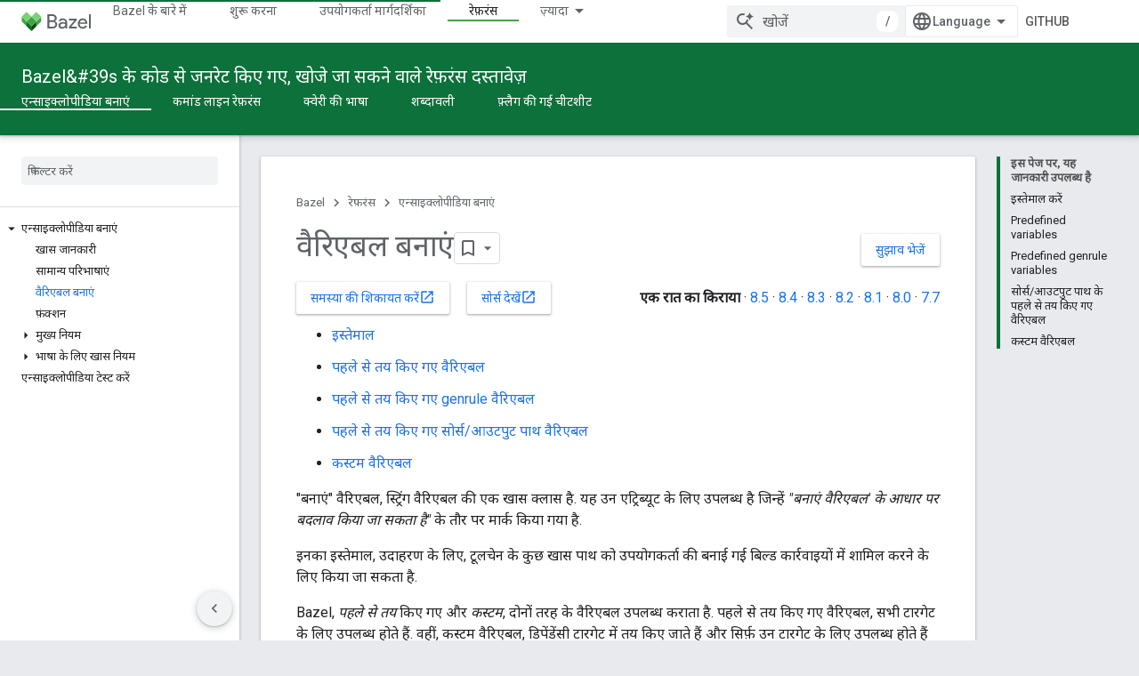

--- FILE ---
content_type: text/html; charset=utf-8
request_url: https://bazel.build/reference/be/make-variables?hl=hi
body_size: 27343
content:









<!doctype html>
<html 
      lang="hi-x-mtfrom-en"
      dir="ltr">
  <head>
    <meta name="google-signin-client-id" content="157101835696-ooapojlodmuabs2do2vuhhnf90bccmoi.apps.googleusercontent.com"><meta name="google-signin-scope"
          content="profile email https://www.googleapis.com/auth/developerprofiles https://www.googleapis.com/auth/developerprofiles.award https://www.googleapis.com/auth/devprofiles.full_control.firstparty"><meta property="og:site_name" content="Bazel">
    <meta property="og:type" content="website"><meta name="theme-color" content="#0c713a"><meta charset="utf-8">
    <meta content="IE=Edge" http-equiv="X-UA-Compatible">
    <meta name="viewport" content="width=device-width, initial-scale=1">
    

    <link rel="manifest" href="/_pwa/bazel/manifest.json"
          crossorigin="use-credentials">
    <link rel="preconnect" href="//www.gstatic.com" crossorigin>
    <link rel="preconnect" href="//fonts.gstatic.com" crossorigin>
    <link rel="preconnect" href="//fonts.googleapis.com" crossorigin>
    <link rel="preconnect" href="//apis.google.com" crossorigin>
    <link rel="preconnect" href="//www.google-analytics.com" crossorigin><link rel="stylesheet" href="//fonts.googleapis.com/css?family=Roboto:300,400,400italic,500,500italic,700,700italic|Roboto+Mono:400,500,700&display=swap">
      <link rel="stylesheet"
            href="//fonts.googleapis.com/css2?family=Material+Icons&family=Material+Symbols+Outlined&display=block"><link rel="stylesheet" href="//fonts.googleapis.com/css?family=Noto+Sans"><link rel="stylesheet" href="https://www.gstatic.com/devrel-devsite/prod/v5ecaab6967af5bdfffc1b93fe7d0ad58c271bf9f563243cec25f323a110134f0/bazel/css/app.css">
      <link rel="shortcut icon" href="https://www.gstatic.com/devrel-devsite/prod/v5ecaab6967af5bdfffc1b93fe7d0ad58c271bf9f563243cec25f323a110134f0/bazel/images/favicon-prod.png">
    <link rel="apple-touch-icon" href="https://www.gstatic.com/devrel-devsite/prod/v5ecaab6967af5bdfffc1b93fe7d0ad58c271bf9f563243cec25f323a110134f0/bazel/images/touchicon-180.png"><link rel="canonical" href="https://bazel.build/reference/be/make-variables?hl=hi"><link rel="search" type="application/opensearchdescription+xml"
            title="Bazel" href="https://bazel.build/s/opensearch.xml?hl=hi">
      <link rel="alternate" hreflang="en"
          href="https://bazel.build/reference/be/make-variables" /><link rel="alternate" hreflang="x-default" href="https://bazel.build/reference/be/make-variables" /><link rel="alternate" hreflang="zh-Hans"
          href="https://bazel.build/reference/be/make-variables?hl=zh-cn" /><link rel="alternate" hreflang="zh-Hant"
          href="https://bazel.build/reference/be/make-variables?hl=zh-tw" /><link rel="alternate" hreflang="hi"
          href="https://bazel.build/reference/be/make-variables?hl=hi" /><link rel="alternate" hreflang="id"
          href="https://bazel.build/reference/be/make-variables?hl=id" /><link rel="alternate" hreflang="ja"
          href="https://bazel.build/reference/be/make-variables?hl=ja" /><link rel="alternate" hreflang="ko"
          href="https://bazel.build/reference/be/make-variables?hl=ko" /><link rel="alternate" hreflang="pt-BR"
          href="https://bazel.build/reference/be/make-variables?hl=pt-br" /><link rel="alternate" hreflang="es-419"
          href="https://bazel.build/reference/be/make-variables?hl=es-419" /><link rel="alternate" hreflang="th"
          href="https://bazel.build/reference/be/make-variables?hl=th" /><link rel="alternate" hreflang="tr"
          href="https://bazel.build/reference/be/make-variables?hl=tr" /><link rel="alternate" hreflang="vi"
          href="https://bazel.build/reference/be/make-variables?hl=vi" /><link rel="alternate" hreflang="en-cn"
          href="https://bazel.google.cn/reference/be/make-variables" /><link rel="alternate" hreflang="x-default" href="https://bazel.google.cn/reference/be/make-variables" /><link rel="alternate" hreflang="zh-Hans-cn"
          href="https://bazel.google.cn/reference/be/make-variables?hl=zh-cn" /><link rel="alternate" hreflang="zh-Hant-cn"
          href="https://bazel.google.cn/reference/be/make-variables?hl=zh-tw" /><link rel="alternate" hreflang="hi-cn"
          href="https://bazel.google.cn/reference/be/make-variables?hl=hi" /><link rel="alternate" hreflang="id-cn"
          href="https://bazel.google.cn/reference/be/make-variables?hl=id" /><link rel="alternate" hreflang="ja-cn"
          href="https://bazel.google.cn/reference/be/make-variables?hl=ja" /><link rel="alternate" hreflang="ko-cn"
          href="https://bazel.google.cn/reference/be/make-variables?hl=ko" /><link rel="alternate" hreflang="pt-BR-cn"
          href="https://bazel.google.cn/reference/be/make-variables?hl=pt-br" /><link rel="alternate" hreflang="es-419-cn"
          href="https://bazel.google.cn/reference/be/make-variables?hl=es-419" /><link rel="alternate" hreflang="th-cn"
          href="https://bazel.google.cn/reference/be/make-variables?hl=th" /><link rel="alternate" hreflang="tr-cn"
          href="https://bazel.google.cn/reference/be/make-variables?hl=tr" /><link rel="alternate" hreflang="vi-cn"
          href="https://bazel.google.cn/reference/be/make-variables?hl=vi" /><title>वैरिएबल बनाएं &nbsp;|&nbsp; Bazel</title>

<meta property="og:title" content="वैरिएबल बनाएं &nbsp;|&nbsp; Bazel"><meta property="og:url" content="https://bazel.build/reference/be/make-variables?hl=hi"><meta property="og:locale" content="hi"><script type="application/ld+json">
  {
    "@context": "https://schema.org",
    "@type": "Article",
    
    "headline": "वैरिएबल बनाएं"
  }
</script><link rel="alternate machine-translated-from" hreflang="en"
        href="https://bazel.build/reference/be/make-variables?hl=en">
  
  
  


    
      <link rel="stylesheet" href="/extras.css"></head>
  <body class="color-scheme--light"
        template="page"
        theme="bazel-theme"
        type="article"
        
        
        
        layout="docs"
        
        
        
        
        
        display-toc
        pending>
  
    <devsite-progress type="indeterminate" id="app-progress"></devsite-progress>
  
  
    <a href="#main-content" class="skip-link button">
      
      सीधे मुख्य कॉन्टेंट पर जाएं
    </a>
    <section class="devsite-wrapper">
      <devsite-cookie-notification-bar></devsite-cookie-notification-bar><devsite-header role="banner">
  
    





















<div class="devsite-header--inner" data-nosnippet>
  <div class="devsite-top-logo-row-wrapper-wrapper">
    <div class="devsite-top-logo-row-wrapper">
      <div class="devsite-top-logo-row">
        <button type="button" id="devsite-hamburger-menu"
          class="devsite-header-icon-button button-flat material-icons gc-analytics-event"
          data-category="Site-Wide Custom Events"
          data-label="Navigation menu button"
          visually-hidden
          aria-label="मेन्यू खोलें">
        </button>
        
<div class="devsite-product-name-wrapper">

  <a href="/" class="devsite-site-logo-link gc-analytics-event"
   data-category="Site-Wide Custom Events" data-label="Site logo" track-type="globalNav"
   track-name="bazel" track-metadata-position="nav"
   track-metadata-eventDetail="nav">
  
  <picture>
    
    <img src="https://www.gstatic.com/devrel-devsite/prod/v5ecaab6967af5bdfffc1b93fe7d0ad58c271bf9f563243cec25f323a110134f0/bazel/images/lockup.svg" class="devsite-site-logo" alt="Bazel">
  </picture>
  
</a>



  
  
  <span class="devsite-product-name">
    <ul class="devsite-breadcrumb-list"
  >
  
  <li class="devsite-breadcrumb-item
             ">
    
    
    
      
      
    
  </li>
  
</ul>
  </span>

</div>
        <div class="devsite-top-logo-row-middle">
          <div class="devsite-header-upper-tabs">
            
              
              
  <devsite-tabs class="upper-tabs">

    <nav class="devsite-tabs-wrapper" aria-label="ऊपर के टैब">
      
        
          <tab  >
            
    <a href="https://bazel.build/about?hl=hi"
    class="devsite-tabs-content gc-analytics-event "
      track-metadata-eventdetail="https://bazel.build/about?hl=hi"
    
       track-type="nav"
       track-metadata-position="nav - bazel के बारे में"
       track-metadata-module="primary nav"
       
       
         
           data-category="Site-Wide Custom Events"
         
           data-label="Tab: Bazel के बारे में"
         
           track-name="bazel के बारे में"
         
       >
    Bazel के बारे में
  
    </a>
    
  
          </tab>
        
      
        
          <tab  >
            
    <a href="https://bazel.build/start?hl=hi"
    class="devsite-tabs-content gc-analytics-event "
      track-metadata-eventdetail="https://bazel.build/start?hl=hi"
    
       track-type="nav"
       track-metadata-position="nav - शुरू करना"
       track-metadata-module="primary nav"
       
       
         
           data-category="Site-Wide Custom Events"
         
           data-label="Tab: शुरू करना"
         
           track-name="शुरू करना"
         
       >
    शुरू करना
  
    </a>
    
  
          </tab>
        
      
        
          <tab  >
            
    <a href="https://bazel.build/docs?hl=hi"
    class="devsite-tabs-content gc-analytics-event "
      track-metadata-eventdetail="https://bazel.build/docs?hl=hi"
    
       track-type="nav"
       track-metadata-position="nav - उपयोगकर्ता मार्गदर्शिका"
       track-metadata-module="primary nav"
       
       
         
           data-category="Site-Wide Custom Events"
         
           data-label="Tab: उपयोगकर्ता मार्गदर्शिका"
         
           track-name="उपयोगकर्ता मार्गदर्शिका"
         
       >
    उपयोगकर्ता मार्गदर्शिका
  
    </a>
    
  
          </tab>
        
      
        
          <tab  class="devsite-active">
            
    <a href="https://bazel.build/reference?hl=hi"
    class="devsite-tabs-content gc-analytics-event "
      track-metadata-eventdetail="https://bazel.build/reference?hl=hi"
    
       track-type="nav"
       track-metadata-position="nav - रेफ़रंस"
       track-metadata-module="primary nav"
       aria-label="रेफ़रंस, selected" 
       
         
           data-category="Site-Wide Custom Events"
         
           data-label="Tab: रेफ़रंस"
         
           track-name="रेफ़रंस"
         
       >
    रेफ़रंस
  
    </a>
    
  
          </tab>
        
      
        
          <tab  >
            
    <a href="https://bazel.build/extending?hl=hi"
    class="devsite-tabs-content gc-analytics-event "
      track-metadata-eventdetail="https://bazel.build/extending?hl=hi"
    
       track-type="nav"
       track-metadata-position="nav - बढ़ाया जा रहा है"
       track-metadata-module="primary nav"
       
       
         
           data-category="Site-Wide Custom Events"
         
           data-label="Tab: बढ़ाया जा रहा है"
         
           track-name="बढ़ाया जा रहा है"
         
       >
    बढ़ाया जा रहा है
  
    </a>
    
  
          </tab>
        
      
        
          <tab  >
            
    <a href="https://bazel.build/community?hl=hi"
    class="devsite-tabs-content gc-analytics-event "
      track-metadata-eventdetail="https://bazel.build/community?hl=hi"
    
       track-type="nav"
       track-metadata-position="nav - कम्यूनिटी"
       track-metadata-module="primary nav"
       
       
         
           data-category="Site-Wide Custom Events"
         
           data-label="Tab: कम्यूनिटी"
         
           track-name="कम्यूनिटी"
         
       >
    कम्यूनिटी
  
    </a>
    
  
          </tab>
        
      
        
          <tab class="devsite-dropdown
    
    
    
    ">
  
    <a href="https://bazel.build/versions?hl=hi"
    class="devsite-tabs-content gc-analytics-event "
      track-metadata-eventdetail="https://bazel.build/versions?hl=hi"
    
       track-type="nav"
       track-metadata-position="nav - कई वर्शन वाले दस्तावेज़"
       track-metadata-module="primary nav"
       
       
         
           data-category="Site-Wide Custom Events"
         
           data-label="Tab: कई वर्शन वाले दस्तावेज़"
         
           track-name="कई वर्शन वाले दस्तावेज़"
         
       >
    कई वर्शन वाले दस्तावेज़
  
    </a>
    
      <button
         aria-haspopup="menu"
         aria-expanded="false"
         aria-label="इसके लिए ड्रॉपडाउन मेन्यू कई वर्शन वाले दस्तावेज़"
         track-type="nav"
         track-metadata-eventdetail="https://bazel.build/versions?hl=hi"
         track-metadata-position="nav - कई वर्शन वाले दस्तावेज़"
         track-metadata-module="primary nav"
         
          
            data-category="Site-Wide Custom Events"
          
            data-label="Tab: कई वर्शन वाले दस्तावेज़"
          
            track-name="कई वर्शन वाले दस्तावेज़"
          
        
         class="devsite-tabs-dropdown-toggle devsite-icon devsite-icon-arrow-drop-down"></button>
    
  
  <div class="devsite-tabs-dropdown" role="menu" aria-label="submenu" hidden>
    
    <div class="devsite-tabs-dropdown-content">
      
        <div class="devsite-tabs-dropdown-column
                    ">
          
            <ul class="devsite-tabs-dropdown-section
                       ">
              
              
              
                <li class="devsite-nav-item">
                  <a href="https://bazel.build/versions/8.5.0?hl=hi"
                    
                     track-type="nav"
                     track-metadata-eventdetail="https://bazel.build/versions/8.5.0?hl=hi"
                     track-metadata-position="nav - कई वर्शन वाले दस्तावेज़"
                     track-metadata-module="tertiary nav"
                     
                     tooltip
                  >
                    
                    <div class="devsite-nav-item-title">
                      8.5
                    </div>
                    
                  </a>
                </li>
              
                <li class="devsite-nav-item">
                  <a href="https://bazel.build/versions/8.4.0?hl=hi"
                    
                     track-type="nav"
                     track-metadata-eventdetail="https://bazel.build/versions/8.4.0?hl=hi"
                     track-metadata-position="nav - कई वर्शन वाले दस्तावेज़"
                     track-metadata-module="tertiary nav"
                     
                     tooltip
                  >
                    
                    <div class="devsite-nav-item-title">
                      8.4
                    </div>
                    
                  </a>
                </li>
              
                <li class="devsite-nav-item">
                  <a href="https://bazel.build/versions/8.3.0?hl=hi"
                    
                     track-type="nav"
                     track-metadata-eventdetail="https://bazel.build/versions/8.3.0?hl=hi"
                     track-metadata-position="nav - कई वर्शन वाले दस्तावेज़"
                     track-metadata-module="tertiary nav"
                     
                     tooltip
                  >
                    
                    <div class="devsite-nav-item-title">
                      8.3
                    </div>
                    
                  </a>
                </li>
              
                <li class="devsite-nav-item">
                  <a href="https://bazel.build/versions/8.2.0?hl=hi"
                    
                     track-type="nav"
                     track-metadata-eventdetail="https://bazel.build/versions/8.2.0?hl=hi"
                     track-metadata-position="nav - कई वर्शन वाले दस्तावेज़"
                     track-metadata-module="tertiary nav"
                     
                     tooltip
                  >
                    
                    <div class="devsite-nav-item-title">
                      8.2
                    </div>
                    
                  </a>
                </li>
              
                <li class="devsite-nav-item">
                  <a href="https://bazel.build/versions/8.1.0?hl=hi"
                    
                     track-type="nav"
                     track-metadata-eventdetail="https://bazel.build/versions/8.1.0?hl=hi"
                     track-metadata-position="nav - कई वर्शन वाले दस्तावेज़"
                     track-metadata-module="tertiary nav"
                     
                     tooltip
                  >
                    
                    <div class="devsite-nav-item-title">
                      8.1
                    </div>
                    
                  </a>
                </li>
              
                <li class="devsite-nav-item">
                  <a href="https://bazel.build/versions/8.0.0?hl=hi"
                    
                     track-type="nav"
                     track-metadata-eventdetail="https://bazel.build/versions/8.0.0?hl=hi"
                     track-metadata-position="nav - कई वर्शन वाले दस्तावेज़"
                     track-metadata-module="tertiary nav"
                     
                     tooltip
                  >
                    
                    <div class="devsite-nav-item-title">
                      8.0
                    </div>
                    
                  </a>
                </li>
              
                <li class="devsite-nav-item">
                  <a href="https://bazel.build/versions/7.7.0?hl=hi"
                    
                     track-type="nav"
                     track-metadata-eventdetail="https://bazel.build/versions/7.7.0?hl=hi"
                     track-metadata-position="nav - कई वर्शन वाले दस्तावेज़"
                     track-metadata-module="tertiary nav"
                     
                     tooltip
                  >
                    
                    <div class="devsite-nav-item-title">
                      7.7
                    </div>
                    
                  </a>
                </li>
              
                <li class="devsite-nav-item">
                  <a href="https://bazel.build/versions/6.5.0?hl=hi"
                    
                     track-type="nav"
                     track-metadata-eventdetail="https://bazel.build/versions/6.5.0?hl=hi"
                     track-metadata-position="nav - कई वर्शन वाले दस्तावेज़"
                     track-metadata-module="tertiary nav"
                     
                     tooltip
                  >
                    
                    <div class="devsite-nav-item-title">
                      6.5
                    </div>
                    
                  </a>
                </li>
              
                <li class="devsite-nav-item">
                  <a href="https://docs.bazel.build/versions/5.4.1/bazel-overview.html?hl=hi"
                    
                     track-type="nav"
                     track-metadata-eventdetail="https://docs.bazel.build/versions/5.4.1/bazel-overview.html?hl=hi"
                     track-metadata-position="nav - कई वर्शन वाले दस्तावेज़"
                     track-metadata-module="tertiary nav"
                     
                     tooltip
                  >
                    
                    <div class="devsite-nav-item-title">
                      5.4.1
                    </div>
                    
                  </a>
                </li>
              
            </ul>
          
        </div>
      
        <div class="devsite-tabs-dropdown-column
                    ">
          
            <ul class="devsite-tabs-dropdown-section
                       ">
              
              
              
                <li class="devsite-nav-item">
                  <a href="https://bazel.build/?hl=hi"
                    
                     track-type="nav"
                     track-metadata-eventdetail="https://bazel.build/?hl=hi"
                     track-metadata-position="nav - कई वर्शन वाले दस्तावेज़"
                     track-metadata-module="tertiary nav"
                     
                     tooltip
                  >
                    
                    <div class="devsite-nav-item-title">
                      एक रात का किराया
                    </div>
                    
                  </a>
                </li>
              
                <li class="devsite-nav-item">
                  <a href="https://bazel.build/versions?hl=hi"
                    
                     track-type="nav"
                     track-metadata-eventdetail="https://bazel.build/versions?hl=hi"
                     track-metadata-position="nav - कई वर्शन वाले दस्तावेज़"
                     track-metadata-module="tertiary nav"
                     
                     tooltip
                  >
                    
                    <div class="devsite-nav-item-title">
                      ज़्यादा…
                    </div>
                    
                  </a>
                </li>
              
            </ul>
          
        </div>
      
    </div>
  </div>
</tab>
        
      
    </nav>

  </devsite-tabs>

            
           </div>
          
<devsite-search
    enable-signin
    enable-search
    enable-suggestions
      enable-query-completion
    
    enable-search-summaries
    project-name="Bazel"
    tenant-name="Bazel"
    
    
    
    
    
    >
  <form class="devsite-search-form" action="https://bazel.build/s/results?hl=hi" method="GET">
    <div class="devsite-search-container">
      <button type="button"
              search-open
              class="devsite-search-button devsite-header-icon-button button-flat material-icons"
              
              aria-label="खोज बॉक्स खोलें"></button>
      <div class="devsite-searchbox">
        <input
          aria-activedescendant=""
          aria-autocomplete="list"
          
          aria-label="खोजें"
          aria-expanded="false"
          aria-haspopup="listbox"
          autocomplete="off"
          class="devsite-search-field devsite-search-query"
          name="q"
          
          placeholder="खोजें"
          role="combobox"
          type="text"
          value=""
          >
          <div class="devsite-search-image material-icons" aria-hidden="true">
            
              <svg class="devsite-search-ai-image" width="24" height="24" viewBox="0 0 24 24" fill="none" xmlns="http://www.w3.org/2000/svg">
                  <g clip-path="url(#clip0_6641_386)">
                    <path d="M19.6 21L13.3 14.7C12.8 15.1 12.225 15.4167 11.575 15.65C10.925 15.8833 10.2333 16 9.5 16C7.68333 16 6.14167 15.375 4.875 14.125C3.625 12.8583 3 11.3167 3 9.5C3 7.68333 3.625 6.15 4.875 4.9C6.14167 3.63333 7.68333 3 9.5 3C10.0167 3 10.5167 3.05833 11 3.175C11.4833 3.275 11.9417 3.43333 12.375 3.65L10.825 5.2C10.6083 5.13333 10.3917 5.08333 10.175 5.05C9.95833 5.01667 9.73333 5 9.5 5C8.25 5 7.18333 5.44167 6.3 6.325C5.43333 7.19167 5 8.25 5 9.5C5 10.75 5.43333 11.8167 6.3 12.7C7.18333 13.5667 8.25 14 9.5 14C10.6667 14 11.6667 13.625 12.5 12.875C13.35 12.1083 13.8417 11.15 13.975 10H15.975C15.925 10.6333 15.7833 11.2333 15.55 11.8C15.3333 12.3667 15.05 12.8667 14.7 13.3L21 19.6L19.6 21ZM17.5 12C17.5 10.4667 16.9667 9.16667 15.9 8.1C14.8333 7.03333 13.5333 6.5 12 6.5C13.5333 6.5 14.8333 5.96667 15.9 4.9C16.9667 3.83333 17.5 2.53333 17.5 0.999999C17.5 2.53333 18.0333 3.83333 19.1 4.9C20.1667 5.96667 21.4667 6.5 23 6.5C21.4667 6.5 20.1667 7.03333 19.1 8.1C18.0333 9.16667 17.5 10.4667 17.5 12Z" fill="#5F6368"/>
                  </g>
                <defs>
                <clipPath id="clip0_6641_386">
                <rect width="24" height="24" fill="white"/>
                </clipPath>
                </defs>
              </svg>
            
          </div>
          <div class="devsite-search-shortcut-icon-container" aria-hidden="true">
            <kbd class="devsite-search-shortcut-icon">/</kbd>
          </div>
      </div>
    </div>
  </form>
  <button type="button"
          search-close
          class="devsite-search-button devsite-header-icon-button button-flat material-icons"
          
          aria-label="खोज बॉक्स बंद करें"></button>
</devsite-search>

        </div>

        

          

          

          

          
<devsite-language-selector>
  <ul role="presentation">
    
    
    <li role="presentation">
      <a role="menuitem" lang="en"
        >English</a>
    </li>
    
    <li role="presentation">
      <a role="menuitem" lang="es_419"
        >Español – América Latina</a>
    </li>
    
    <li role="presentation">
      <a role="menuitem" lang="id"
        >Indonesia</a>
    </li>
    
    <li role="presentation">
      <a role="menuitem" lang="pt_br"
        >Português – Brasil</a>
    </li>
    
    <li role="presentation">
      <a role="menuitem" lang="vi"
        >Tiếng Việt</a>
    </li>
    
    <li role="presentation">
      <a role="menuitem" lang="tr"
        >Türkçe</a>
    </li>
    
    <li role="presentation">
      <a role="menuitem" lang="hi"
        >हिंदी</a>
    </li>
    
    <li role="presentation">
      <a role="menuitem" lang="th"
        >ภาษาไทย</a>
    </li>
    
    <li role="presentation">
      <a role="menuitem" lang="zh_cn"
        >中文 – 简体</a>
    </li>
    
    <li role="presentation">
      <a role="menuitem" lang="zh_tw"
        >中文 – 繁體</a>
    </li>
    
    <li role="presentation">
      <a role="menuitem" lang="ja"
        >日本語</a>
    </li>
    
    <li role="presentation">
      <a role="menuitem" lang="ko"
        >한국어</a>
    </li>
    
  </ul>
</devsite-language-selector>


          
            <a class="devsite-header-link devsite-top-button button gc-analytics-event "
    href="//github.com/bazelbuild/bazel/"
    data-category="Site-Wide Custom Events"
    data-label="Site header link: GitHub"
    >
  GitHub
</a>
          

        

        
          <devsite-user 
                        
                        
                          enable-profiles
                        
                        
                        id="devsite-user">
            
              
              <span class="button devsite-top-button" aria-hidden="true" visually-hidden>प्रवेश करें</span>
            
          </devsite-user>
        
        
        
      </div>
    </div>
  </div>



  <div class="devsite-collapsible-section
    ">
    <div class="devsite-header-background">
      
        
          <div class="devsite-product-id-row"
           >
            <div class="devsite-product-description-row">
              
                
                <div class="devsite-product-id">
                  
                  
                  
                    <ul class="devsite-breadcrumb-list"
  >
  
  <li class="devsite-breadcrumb-item
             ">
    
    
    
      
        
  <a href="https://bazel.build/reference?hl=hi"
      
        class="devsite-breadcrumb-link gc-analytics-event"
      
        data-category="Site-Wide Custom Events"
      
        data-label="Lower Header"
      
        data-value="1"
      
        track-type="globalNav"
      
        track-name="breadcrumb"
      
        track-metadata-position="1"
      
        track-metadata-eventdetail=""
      
    >
    
          Bazel&amp;#39s के कोड से जनरेट किए गए, खोजे जा सकने वाले रेफ़रंस दस्तावेज़
        
  </a>
  
      
    
  </li>
  
</ul>
                </div>
                
              
              
            </div>
            
          </div>
          
        
      
      
        <div class="devsite-doc-set-nav-row">
          
          
            
            
  <devsite-tabs class="lower-tabs">

    <nav class="devsite-tabs-wrapper" aria-label="नीचे के टैब">
      
        
          <tab  class="devsite-active">
            
    <a href="https://bazel.build/reference/be/overview?hl=hi"
    class="devsite-tabs-content gc-analytics-event "
      track-metadata-eventdetail="https://bazel.build/reference/be/overview?hl=hi"
    
       track-type="nav"
       track-metadata-position="nav - एन्साइक्लोपीडिया बनाएं"
       track-metadata-module="primary nav"
       aria-label="एन्साइक्लोपीडिया बनाएं, selected" 
       
         
           data-category="Site-Wide Custom Events"
         
           data-label="Tab: एन्साइक्लोपीडिया बनाएं"
         
           track-name="एन्साइक्लोपीडिया बनाएं"
         
       >
    एन्साइक्लोपीडिया बनाएं
  
    </a>
    
  
          </tab>
        
      
        
          <tab  >
            
    <a href="https://bazel.build/reference/command-line-reference?hl=hi"
    class="devsite-tabs-content gc-analytics-event "
      track-metadata-eventdetail="https://bazel.build/reference/command-line-reference?hl=hi"
    
       track-type="nav"
       track-metadata-position="nav - कमांड लाइन रेफ़रंस"
       track-metadata-module="primary nav"
       
       
         
           data-category="Site-Wide Custom Events"
         
           data-label="Tab: कमांड लाइन रेफ़रंस"
         
           track-name="कमांड लाइन रेफ़रंस"
         
       >
    कमांड लाइन रेफ़रंस
  
    </a>
    
  
          </tab>
        
      
        
          <tab  >
            
    <a href="https://bazel.build/query/language?hl=hi"
    class="devsite-tabs-content gc-analytics-event "
      track-metadata-eventdetail="https://bazel.build/query/language?hl=hi"
    
       track-type="nav"
       track-metadata-position="nav - क्वेरी की भाषा"
       track-metadata-module="primary nav"
       
       
         
           data-category="Site-Wide Custom Events"
         
           data-label="Tab: क्वेरी की भाषा"
         
           track-name="क्वेरी की भाषा"
         
       >
    क्वेरी की भाषा
  
    </a>
    
  
          </tab>
        
      
        
          <tab  >
            
    <a href="https://bazel.build/reference/glossary?hl=hi"
    class="devsite-tabs-content gc-analytics-event "
      track-metadata-eventdetail="https://bazel.build/reference/glossary?hl=hi"
    
       track-type="nav"
       track-metadata-position="nav - शब्दावली"
       track-metadata-module="primary nav"
       
       
         
           data-category="Site-Wide Custom Events"
         
           data-label="Tab: शब्दावली"
         
           track-name="शब्दावली"
         
       >
    शब्दावली
  
    </a>
    
  
          </tab>
        
      
        
          <tab  >
            
    <a href="https://bazel.build/reference/flag-cheatsheet?hl=hi"
    class="devsite-tabs-content gc-analytics-event "
      track-metadata-eventdetail="https://bazel.build/reference/flag-cheatsheet?hl=hi"
    
       track-type="nav"
       track-metadata-position="nav - फ़्लैग की गई चीटशीट"
       track-metadata-module="primary nav"
       
       
         
           data-category="Site-Wide Custom Events"
         
           data-label="Tab: फ़्लैग की गई चीटशीट"
         
           track-name="फ़्लैग की गई चीटशीट"
         
       >
    फ़्लैग की गई चीटशीट
  
    </a>
    
  
          </tab>
        
      
    </nav>

  </devsite-tabs>

          
          
        </div>
      
    </div>
  </div>

</div>



  

  
</devsite-header>
      <devsite-book-nav scrollbars >
        
          





















<div class="devsite-book-nav-filter"
     >
  <span class="filter-list-icon material-icons" aria-hidden="true"></span>
  <input type="text"
         placeholder="फ़िल्टर करें"
         
         aria-label="फ़िल्टर करने के लिए टाइप करें"
         role="searchbox">
  
  <span class="filter-clear-button hidden"
        data-title="फ़िल्टर हटाएं"
        aria-label="फ़िल्टर हटाएं"
        role="button"
        tabindex="0"></span>
</div>

<nav class="devsite-book-nav devsite-nav nocontent"
     aria-label="साइड मेन्यू">
  <div class="devsite-mobile-header">
    <button type="button"
            id="devsite-close-nav"
            class="devsite-header-icon-button button-flat material-icons gc-analytics-event"
            data-category="Site-Wide Custom Events"
            data-label="Close navigation"
            aria-label="नेविगेशन बंद करें">
    </button>
    <div class="devsite-product-name-wrapper">

  <a href="/" class="devsite-site-logo-link gc-analytics-event"
   data-category="Site-Wide Custom Events" data-label="Site logo" track-type="globalNav"
   track-name="bazel" track-metadata-position="nav"
   track-metadata-eventDetail="nav">
  
  <picture>
    
    <img src="https://www.gstatic.com/devrel-devsite/prod/v5ecaab6967af5bdfffc1b93fe7d0ad58c271bf9f563243cec25f323a110134f0/bazel/images/lockup.svg" class="devsite-site-logo" alt="Bazel">
  </picture>
  
</a>


  
      <span class="devsite-product-name">
        
        
        <ul class="devsite-breadcrumb-list"
  >
  
  <li class="devsite-breadcrumb-item
             ">
    
    
    
      
      
    
  </li>
  
</ul>
      </span>
    

</div>
  </div>

  <div class="devsite-book-nav-wrapper">
    <div class="devsite-mobile-nav-top">
      
        <ul class="devsite-nav-list">
          
            <li class="devsite-nav-item">
              
  
  <a href="/about"
    
       class="devsite-nav-title gc-analytics-event
              
              "
    

    
      
        data-category="Site-Wide Custom Events"
      
        data-label="Tab: Bazel के बारे में"
      
        track-name="bazel के बारे में"
      
    
     data-category="Site-Wide Custom Events"
     data-label="Responsive Tab: Bazel के बारे में"
     track-type="globalNav"
     track-metadata-eventDetail="globalMenu"
     track-metadata-position="nav">
  
    <span class="devsite-nav-text" tooltip >
      Bazel के बारे में
   </span>
    
  
  </a>
  

  
              
            </li>
          
            <li class="devsite-nav-item">
              
  
  <a href="/start"
    
       class="devsite-nav-title gc-analytics-event
              
              "
    

    
      
        data-category="Site-Wide Custom Events"
      
        data-label="Tab: शुरू करना"
      
        track-name="शुरू करना"
      
    
     data-category="Site-Wide Custom Events"
     data-label="Responsive Tab: शुरू करना"
     track-type="globalNav"
     track-metadata-eventDetail="globalMenu"
     track-metadata-position="nav">
  
    <span class="devsite-nav-text" tooltip >
      शुरू करना
   </span>
    
  
  </a>
  

  
              
            </li>
          
            <li class="devsite-nav-item">
              
  
  <a href="/docs"
    
       class="devsite-nav-title gc-analytics-event
              
              "
    

    
      
        data-category="Site-Wide Custom Events"
      
        data-label="Tab: उपयोगकर्ता मार्गदर्शिका"
      
        track-name="उपयोगकर्ता मार्गदर्शिका"
      
    
     data-category="Site-Wide Custom Events"
     data-label="Responsive Tab: उपयोगकर्ता मार्गदर्शिका"
     track-type="globalNav"
     track-metadata-eventDetail="globalMenu"
     track-metadata-position="nav">
  
    <span class="devsite-nav-text" tooltip >
      उपयोगकर्ता मार्गदर्शिका
   </span>
    
  
  </a>
  

  
              
            </li>
          
            <li class="devsite-nav-item">
              
  
  <a href="/reference"
    
       class="devsite-nav-title gc-analytics-event
              
              devsite-nav-active"
    

    
      
        data-category="Site-Wide Custom Events"
      
        data-label="Tab: रेफ़रंस"
      
        track-name="रेफ़रंस"
      
    
     data-category="Site-Wide Custom Events"
     data-label="Responsive Tab: रेफ़रंस"
     track-type="globalNav"
     track-metadata-eventDetail="globalMenu"
     track-metadata-position="nav">
  
    <span class="devsite-nav-text" tooltip >
      रेफ़रंस
   </span>
    
  
  </a>
  

  
              
                <ul class="devsite-nav-responsive-tabs">
                  
                    
                    
                    
                    <li class="devsite-nav-item">
                      
  
  <a href="/reference/be/overview"
    
       class="devsite-nav-title gc-analytics-event
              
              devsite-nav-active"
    

    
      
        data-category="Site-Wide Custom Events"
      
        data-label="Tab: एन्साइक्लोपीडिया बनाएं"
      
        track-name="एन्साइक्लोपीडिया बनाएं"
      
    
     data-category="Site-Wide Custom Events"
     data-label="Responsive Tab: एन्साइक्लोपीडिया बनाएं"
     track-type="globalNav"
     track-metadata-eventDetail="globalMenu"
     track-metadata-position="nav">
  
    <span class="devsite-nav-text" tooltip menu="_book">
      एन्साइक्लोपीडिया बनाएं
   </span>
    
  
  </a>
  

  
                    </li>
                  
                    
                    
                    
                    <li class="devsite-nav-item">
                      
  
  <a href="/reference/command-line-reference"
    
       class="devsite-nav-title gc-analytics-event
              
              "
    

    
      
        data-category="Site-Wide Custom Events"
      
        data-label="Tab: कमांड लाइन रेफ़रंस"
      
        track-name="कमांड लाइन रेफ़रंस"
      
    
     data-category="Site-Wide Custom Events"
     data-label="Responsive Tab: कमांड लाइन रेफ़रंस"
     track-type="globalNav"
     track-metadata-eventDetail="globalMenu"
     track-metadata-position="nav">
  
    <span class="devsite-nav-text" tooltip >
      कमांड लाइन रेफ़रंस
   </span>
    
  
  </a>
  

  
                    </li>
                  
                    
                    
                    
                    <li class="devsite-nav-item">
                      
  
  <a href="/query/language"
    
       class="devsite-nav-title gc-analytics-event
              
              "
    

    
      
        data-category="Site-Wide Custom Events"
      
        data-label="Tab: क्वेरी की भाषा"
      
        track-name="क्वेरी की भाषा"
      
    
     data-category="Site-Wide Custom Events"
     data-label="Responsive Tab: क्वेरी की भाषा"
     track-type="globalNav"
     track-metadata-eventDetail="globalMenu"
     track-metadata-position="nav">
  
    <span class="devsite-nav-text" tooltip >
      क्वेरी की भाषा
   </span>
    
  
  </a>
  

  
                    </li>
                  
                    
                    
                    
                    <li class="devsite-nav-item">
                      
  
  <a href="/reference/glossary"
    
       class="devsite-nav-title gc-analytics-event
              
              "
    

    
      
        data-category="Site-Wide Custom Events"
      
        data-label="Tab: शब्दावली"
      
        track-name="शब्दावली"
      
    
     data-category="Site-Wide Custom Events"
     data-label="Responsive Tab: शब्दावली"
     track-type="globalNav"
     track-metadata-eventDetail="globalMenu"
     track-metadata-position="nav">
  
    <span class="devsite-nav-text" tooltip >
      शब्दावली
   </span>
    
  
  </a>
  

  
                    </li>
                  
                    
                    
                    
                    <li class="devsite-nav-item">
                      
  
  <a href="/reference/flag-cheatsheet"
    
       class="devsite-nav-title gc-analytics-event
              
              "
    

    
      
        data-category="Site-Wide Custom Events"
      
        data-label="Tab: फ़्लैग की गई चीटशीट"
      
        track-name="फ़्लैग की गई चीटशीट"
      
    
     data-category="Site-Wide Custom Events"
     data-label="Responsive Tab: फ़्लैग की गई चीटशीट"
     track-type="globalNav"
     track-metadata-eventDetail="globalMenu"
     track-metadata-position="nav">
  
    <span class="devsite-nav-text" tooltip >
      फ़्लैग की गई चीटशीट
   </span>
    
  
  </a>
  

  
                    </li>
                  
                </ul>
              
            </li>
          
            <li class="devsite-nav-item">
              
  
  <a href="/extending"
    
       class="devsite-nav-title gc-analytics-event
              
              "
    

    
      
        data-category="Site-Wide Custom Events"
      
        data-label="Tab: बढ़ाया जा रहा है"
      
        track-name="बढ़ाया जा रहा है"
      
    
     data-category="Site-Wide Custom Events"
     data-label="Responsive Tab: बढ़ाया जा रहा है"
     track-type="globalNav"
     track-metadata-eventDetail="globalMenu"
     track-metadata-position="nav">
  
    <span class="devsite-nav-text" tooltip >
      बढ़ाया जा रहा है
   </span>
    
  
  </a>
  

  
              
            </li>
          
            <li class="devsite-nav-item">
              
  
  <a href="/community"
    
       class="devsite-nav-title gc-analytics-event
              
              "
    

    
      
        data-category="Site-Wide Custom Events"
      
        data-label="Tab: कम्यूनिटी"
      
        track-name="कम्यूनिटी"
      
    
     data-category="Site-Wide Custom Events"
     data-label="Responsive Tab: कम्यूनिटी"
     track-type="globalNav"
     track-metadata-eventDetail="globalMenu"
     track-metadata-position="nav">
  
    <span class="devsite-nav-text" tooltip >
      कम्यूनिटी
   </span>
    
  
  </a>
  

  
              
            </li>
          
            <li class="devsite-nav-item">
              
  
  <a href="/versions"
    
       class="devsite-nav-title gc-analytics-event
              
              "
    

    
      
        data-category="Site-Wide Custom Events"
      
        data-label="Tab: कई वर्शन वाले दस्तावेज़"
      
        track-name="कई वर्शन वाले दस्तावेज़"
      
    
     data-category="Site-Wide Custom Events"
     data-label="Responsive Tab: कई वर्शन वाले दस्तावेज़"
     track-type="globalNav"
     track-metadata-eventDetail="globalMenu"
     track-metadata-position="nav">
  
    <span class="devsite-nav-text" tooltip >
      कई वर्शन वाले दस्तावेज़
   </span>
    
  
  </a>
  

  
    <ul class="devsite-nav-responsive-tabs devsite-nav-has-menu
               ">
      
<li class="devsite-nav-item">

  
  <span
    
       class="devsite-nav-title"
       tooltip
    
    
      
        data-category="Site-Wide Custom Events"
      
        data-label="Tab: कई वर्शन वाले दस्तावेज़"
      
        track-name="कई वर्शन वाले दस्तावेज़"
      
    >
  
    <span class="devsite-nav-text" tooltip menu="कई वर्शन वाले दस्तावेज़">
      और देखें
   </span>
    
    <span class="devsite-nav-icon material-icons" data-icon="forward"
          menu="कई वर्शन वाले दस्तावेज़">
    </span>
    
  
  </span>
  

</li>

    </ul>
  
              
            </li>
          
          
    
    
<li class="devsite-nav-item">

  
  <a href="//github.com/bazelbuild/bazel/"
    
       class="devsite-nav-title gc-analytics-event "
    

    
     data-category="Site-Wide Custom Events"
     data-label="Responsive Tab: GitHub"
     track-type="navMenu"
     track-metadata-eventDetail="globalMenu"
     track-metadata-position="nav">
  
    <span class="devsite-nav-text" tooltip >
      GitHub
   </span>
    
  
  </a>
  

</li>

  
          
        </ul>
      
    </div>
    
      <div class="devsite-mobile-nav-bottom">
        
          
          <ul class="devsite-nav-list" menu="_book">
            <li class="devsite-nav-item
           devsite-nav-expandable"><div class="devsite-expandable-nav">
      <a class="devsite-nav-toggle" aria-hidden="true"></a><div class="devsite-nav-title devsite-nav-title-no-path" tabindex="0" role="button">
        <span class="devsite-nav-text" tooltip>एन्साइक्लोपीडिया बनाएं</span>
      </div><ul class="devsite-nav-section"><li class="devsite-nav-item"><a href="/reference/be/overview"
        class="devsite-nav-title gc-analytics-event"
        data-category="Site-Wide Custom Events"
        data-label="Book nav link, pathname: /reference/be/overview"
        track-type="bookNav"
        track-name="click"
        track-metadata-eventdetail="/reference/be/overview"
      ><span class="devsite-nav-text" tooltip>खास जानकारी</span></a></li><li class="devsite-nav-item"><a href="/reference/be/common-definitions"
        class="devsite-nav-title gc-analytics-event"
        data-category="Site-Wide Custom Events"
        data-label="Book nav link, pathname: /reference/be/common-definitions"
        track-type="bookNav"
        track-name="click"
        track-metadata-eventdetail="/reference/be/common-definitions"
      ><span class="devsite-nav-text" tooltip>सामान्य परिभाषाएं</span></a></li><li class="devsite-nav-item"><a href="/reference/be/make-variables"
        class="devsite-nav-title gc-analytics-event"
        data-category="Site-Wide Custom Events"
        data-label="Book nav link, pathname: /reference/be/make-variables"
        track-type="bookNav"
        track-name="click"
        track-metadata-eventdetail="/reference/be/make-variables"
      ><span class="devsite-nav-text" tooltip>वैरिएबल बनाएं</span></a></li><li class="devsite-nav-item"><a href="/reference/be/functions"
        class="devsite-nav-title gc-analytics-event"
        data-category="Site-Wide Custom Events"
        data-label="Book nav link, pathname: /reference/be/functions"
        track-type="bookNav"
        track-name="click"
        track-metadata-eventdetail="/reference/be/functions"
      ><span class="devsite-nav-text" tooltip>फ़ंक्शन</span></a></li><li class="devsite-nav-item
           devsite-nav-expandable"><div class="devsite-expandable-nav">
      <a class="devsite-nav-toggle" aria-hidden="true"></a><div class="devsite-nav-title devsite-nav-title-no-path" tabindex="0" role="button">
        <span class="devsite-nav-text" tooltip>मुख्य नियम</span>
      </div><ul class="devsite-nav-section"><li class="devsite-nav-item"><a href="/reference/be/extra-actions"
        class="devsite-nav-title gc-analytics-event"
        data-category="Site-Wide Custom Events"
        data-label="Book nav link, pathname: /reference/be/extra-actions"
        track-type="bookNav"
        track-name="click"
        track-metadata-eventdetail="/reference/be/extra-actions"
      ><span class="devsite-nav-text" tooltip>गैर-ज़रूरी कार्रवाइयां</span></a></li><li class="devsite-nav-item"><a href="/reference/be/general"
        class="devsite-nav-title gc-analytics-event"
        data-category="Site-Wide Custom Events"
        data-label="Book nav link, pathname: /reference/be/general"
        track-type="bookNav"
        track-name="click"
        track-metadata-eventdetail="/reference/be/general"
      ><span class="devsite-nav-text" tooltip>सामान्य</span></a></li><li class="devsite-nav-item"><a href="/reference/be/platforms-and-toolchains"
        class="devsite-nav-title gc-analytics-event"
        data-category="Site-Wide Custom Events"
        data-label="Book nav link, pathname: /reference/be/platforms-and-toolchains"
        track-type="bookNav"
        track-name="click"
        track-metadata-eventdetail="/reference/be/platforms-and-toolchains"
      ><span class="devsite-nav-text" tooltip>प्लैटफ़ॉर्म और टूल चेन</span></a></li></ul></div></li><li class="devsite-nav-item
           devsite-nav-expandable"><div class="devsite-expandable-nav">
      <a class="devsite-nav-toggle" aria-hidden="true"></a><div class="devsite-nav-title devsite-nav-title-no-path" tabindex="0" role="button">
        <span class="devsite-nav-text" tooltip>भाषा के लिए खास नियम</span>
      </div><ul class="devsite-nav-section"><li class="devsite-nav-item"><a href="/reference/be/c-cpp"
        class="devsite-nav-title gc-analytics-event"
        data-category="Site-Wide Custom Events"
        data-label="Book nav link, pathname: /reference/be/c-cpp"
        track-type="bookNav"
        track-name="click"
        track-metadata-eventdetail="/reference/be/c-cpp"
      ><span class="devsite-nav-text" tooltip>C / C++</span></a></li><li class="devsite-nav-item"><a href="/reference/be/java"
        class="devsite-nav-title gc-analytics-event"
        data-category="Site-Wide Custom Events"
        data-label="Book nav link, pathname: /reference/be/java"
        track-type="bookNav"
        track-name="click"
        track-metadata-eventdetail="/reference/be/java"
      ><span class="devsite-nav-text" tooltip>Java</span></a></li><li class="devsite-nav-item"><a href="/reference/be/objective-c"
        class="devsite-nav-title gc-analytics-event"
        data-category="Site-Wide Custom Events"
        data-label="Book nav link, pathname: /reference/be/objective-c"
        track-type="bookNav"
        track-name="click"
        track-metadata-eventdetail="/reference/be/objective-c"
      ><span class="devsite-nav-text" tooltip>Objective-C</span></a></li><li class="devsite-nav-item"><a href="/reference/be/protocol-buffer"
        class="devsite-nav-title gc-analytics-event"
        data-category="Site-Wide Custom Events"
        data-label="Book nav link, pathname: /reference/be/protocol-buffer"
        track-type="bookNav"
        track-name="click"
        track-metadata-eventdetail="/reference/be/protocol-buffer"
      ><span class="devsite-nav-text" tooltip>प्रोटोकॉल बफ़र</span></a></li><li class="devsite-nav-item"><a href="/reference/be/python"
        class="devsite-nav-title gc-analytics-event"
        data-category="Site-Wide Custom Events"
        data-label="Book nav link, pathname: /reference/be/python"
        track-type="bookNav"
        track-name="click"
        track-metadata-eventdetail="/reference/be/python"
      ><span class="devsite-nav-text" tooltip>Python</span></a></li><li class="devsite-nav-item"><a href="/reference/be/shell"
        class="devsite-nav-title gc-analytics-event"
        data-category="Site-Wide Custom Events"
        data-label="Book nav link, pathname: /reference/be/shell"
        track-type="bookNav"
        track-name="click"
        track-metadata-eventdetail="/reference/be/shell"
      ><span class="devsite-nav-text" tooltip>शेल</span></a></li></ul></div></li></ul></div></li>

  <li class="devsite-nav-item"><a href="/reference/test-encyclopedia"
        class="devsite-nav-title gc-analytics-event"
        data-category="Site-Wide Custom Events"
        data-label="Book nav link, pathname: /reference/test-encyclopedia"
        track-type="bookNav"
        track-name="click"
        track-metadata-eventdetail="/reference/test-encyclopedia"
      ><span class="devsite-nav-text" tooltip>एन्साइक्लोपीडिया टेस्ट करें</span></a></li>
          </ul>
        
        
          
    
  
    
  
    
  
    
  
    
  
    
  
    
      
      <ul class="devsite-nav-list" menu="कई वर्शन वाले दस्तावेज़"
          aria-label="साइड मेन्यू" hidden>
        
          
            
            
              
<li class="devsite-nav-item">

  
  <a href="/versions/8.5.0"
    
       class="devsite-nav-title gc-analytics-event
              
              "
    

    
     data-category="Site-Wide Custom Events"
     data-label="Responsive Tab: 8.5"
     track-type="navMenu"
     track-metadata-eventDetail="globalMenu"
     track-metadata-position="nav">
  
    <span class="devsite-nav-text" tooltip >
      8.5
   </span>
    
  
  </a>
  

</li>

            
              
<li class="devsite-nav-item">

  
  <a href="/versions/8.4.0"
    
       class="devsite-nav-title gc-analytics-event
              
              "
    

    
     data-category="Site-Wide Custom Events"
     data-label="Responsive Tab: 8.4"
     track-type="navMenu"
     track-metadata-eventDetail="globalMenu"
     track-metadata-position="nav">
  
    <span class="devsite-nav-text" tooltip >
      8.4
   </span>
    
  
  </a>
  

</li>

            
              
<li class="devsite-nav-item">

  
  <a href="/versions/8.3.0"
    
       class="devsite-nav-title gc-analytics-event
              
              "
    

    
     data-category="Site-Wide Custom Events"
     data-label="Responsive Tab: 8.3"
     track-type="navMenu"
     track-metadata-eventDetail="globalMenu"
     track-metadata-position="nav">
  
    <span class="devsite-nav-text" tooltip >
      8.3
   </span>
    
  
  </a>
  

</li>

            
              
<li class="devsite-nav-item">

  
  <a href="/versions/8.2.0"
    
       class="devsite-nav-title gc-analytics-event
              
              "
    

    
     data-category="Site-Wide Custom Events"
     data-label="Responsive Tab: 8.2"
     track-type="navMenu"
     track-metadata-eventDetail="globalMenu"
     track-metadata-position="nav">
  
    <span class="devsite-nav-text" tooltip >
      8.2
   </span>
    
  
  </a>
  

</li>

            
              
<li class="devsite-nav-item">

  
  <a href="/versions/8.1.0"
    
       class="devsite-nav-title gc-analytics-event
              
              "
    

    
     data-category="Site-Wide Custom Events"
     data-label="Responsive Tab: 8.1"
     track-type="navMenu"
     track-metadata-eventDetail="globalMenu"
     track-metadata-position="nav">
  
    <span class="devsite-nav-text" tooltip >
      8.1
   </span>
    
  
  </a>
  

</li>

            
              
<li class="devsite-nav-item">

  
  <a href="/versions/8.0.0"
    
       class="devsite-nav-title gc-analytics-event
              
              "
    

    
     data-category="Site-Wide Custom Events"
     data-label="Responsive Tab: 8.0"
     track-type="navMenu"
     track-metadata-eventDetail="globalMenu"
     track-metadata-position="nav">
  
    <span class="devsite-nav-text" tooltip >
      8.0
   </span>
    
  
  </a>
  

</li>

            
              
<li class="devsite-nav-item">

  
  <a href="/versions/7.7.0"
    
       class="devsite-nav-title gc-analytics-event
              
              "
    

    
     data-category="Site-Wide Custom Events"
     data-label="Responsive Tab: 7.7"
     track-type="navMenu"
     track-metadata-eventDetail="globalMenu"
     track-metadata-position="nav">
  
    <span class="devsite-nav-text" tooltip >
      7.7
   </span>
    
  
  </a>
  

</li>

            
              
<li class="devsite-nav-item">

  
  <a href="/versions/6.5.0"
    
       class="devsite-nav-title gc-analytics-event
              
              "
    

    
     data-category="Site-Wide Custom Events"
     data-label="Responsive Tab: 6.5"
     track-type="navMenu"
     track-metadata-eventDetail="globalMenu"
     track-metadata-position="nav">
  
    <span class="devsite-nav-text" tooltip >
      6.5
   </span>
    
  
  </a>
  

</li>

            
              
<li class="devsite-nav-item">

  
  <a href="https://docs.bazel.build/versions/5.4.1/bazel-overview.html"
    
       class="devsite-nav-title gc-analytics-event
              
              "
    

    
     data-category="Site-Wide Custom Events"
     data-label="Responsive Tab: 5.4.1"
     track-type="navMenu"
     track-metadata-eventDetail="globalMenu"
     track-metadata-position="nav">
  
    <span class="devsite-nav-text" tooltip >
      5.4.1
   </span>
    
  
  </a>
  

</li>

            
          
        
          
            
            
              
<li class="devsite-nav-item">

  
  <a href="/"
    
       class="devsite-nav-title gc-analytics-event
              
              "
    

    
     data-category="Site-Wide Custom Events"
     data-label="Responsive Tab: एक रात का किराया"
     track-type="navMenu"
     track-metadata-eventDetail="globalMenu"
     track-metadata-position="nav">
  
    <span class="devsite-nav-text" tooltip >
      एक रात का किराया
   </span>
    
  
  </a>
  

</li>

            
              
<li class="devsite-nav-item">

  
  <a href="/versions"
    
       class="devsite-nav-title gc-analytics-event
              
              "
    

    
     data-category="Site-Wide Custom Events"
     data-label="Responsive Tab: ज़्यादा…"
     track-type="navMenu"
     track-metadata-eventDetail="globalMenu"
     track-metadata-position="nav">
  
    <span class="devsite-nav-text" tooltip >
      ज़्यादा…
   </span>
    
  
  </a>
  

</li>

            
          
        
      </ul>
    
  
        
        
          
    
  
    
  
    
  
    
  
    
  
        
      </div>
    
  </div>
</nav>
        
      </devsite-book-nav>
      <section id="gc-wrapper">
        <main role="main" id="main-content" class="devsite-main-content"
            
              has-book-nav
              has-sidebar
            >
          <div class="devsite-sidebar">
            <div class="devsite-sidebar-content">
                
                <devsite-toc class="devsite-nav"
                            role="navigation"
                            aria-label="इस पेज पर"
                            depth="2"
                            scrollbars
                  ></devsite-toc>
                <devsite-recommendations-sidebar class="nocontent devsite-nav">
                </devsite-recommendations-sidebar>
            </div>
          </div>
          <devsite-content>
            
              












<article class="devsite-article">
  
  
  
  
  

  <div class="devsite-article-meta nocontent" role="navigation">
    
    
    <ul class="devsite-breadcrumb-list"
  
    aria-label="ब्रेडक्रंब">
  
  <li class="devsite-breadcrumb-item
             ">
    
    
    
      
        
  <a href="https://bazel.build/?hl=hi"
      
        class="devsite-breadcrumb-link gc-analytics-event"
      
        data-category="Site-Wide Custom Events"
      
        data-label="Breadcrumbs"
      
        data-value="1"
      
        track-type="globalNav"
      
        track-name="breadcrumb"
      
        track-metadata-position="1"
      
        track-metadata-eventdetail="Bazel"
      
    >
    
          Bazel
        
  </a>
  
      
    
  </li>
  
  <li class="devsite-breadcrumb-item
             ">
    
      
      <div class="devsite-breadcrumb-guillemet material-icons" aria-hidden="true"></div>
    
    
    
      
        
  <a href="https://bazel.build/reference?hl=hi"
      
        class="devsite-breadcrumb-link gc-analytics-event"
      
        data-category="Site-Wide Custom Events"
      
        data-label="Breadcrumbs"
      
        data-value="2"
      
        track-type="globalNav"
      
        track-name="breadcrumb"
      
        track-metadata-position="2"
      
        track-metadata-eventdetail=""
      
    >
    
          रेफ़रंस
        
  </a>
  
      
    
  </li>
  
  <li class="devsite-breadcrumb-item
             ">
    
      
      <div class="devsite-breadcrumb-guillemet material-icons" aria-hidden="true"></div>
    
    
    
      
        
  <a href="https://bazel.build/reference/be/overview?hl=hi"
      
        class="devsite-breadcrumb-link gc-analytics-event"
      
        data-category="Site-Wide Custom Events"
      
        data-label="Breadcrumbs"
      
        data-value="3"
      
        track-type="globalNav"
      
        track-name="breadcrumb"
      
        track-metadata-position="3"
      
        track-metadata-eventdetail=""
      
    >
    
          एन्साइक्लोपीडिया बनाएं
        
  </a>
  
      
    
  </li>
  
</ul>
    
      
    <devsite-thumb-rating position="header">
    </devsite-thumb-rating>
  
    
  </div>
  
    <devsite-feedback
  position="header"
  project-name="Bazel"
  product-id="5052038"
  bucket="https-bazel-build"
  context=""
  version="t-devsite-webserver-20260115-r00-rc00.474811867193107630"
  data-label="Send Feedback Button"
  track-type="feedback"
  track-name="sendFeedbackLink"
  track-metadata-position="header"
  class="nocontent"
  
  
  
    project-icon="https://www.gstatic.com/devrel-devsite/prod/v5ecaab6967af5bdfffc1b93fe7d0ad58c271bf9f563243cec25f323a110134f0/bazel/images/touchicon-180.png"
  
  
  
  >

  <button>
  
    
    सुझाव भेजें
  
  </button>
</devsite-feedback>
  
    <h1 class="devsite-page-title" tabindex="-1">
      वैरिएबल बनाएं<devsite-actions hidden data-nosnippet><devsite-feature-tooltip
      ack-key="AckCollectionsBookmarkTooltipDismiss"
      analytics-category="Site-Wide Custom Events"
      analytics-action-show="Callout Profile displayed"
      analytics-action-close="Callout Profile dismissed"
      analytics-label="Create Collection Callout"
      class="devsite-page-bookmark-tooltip nocontent"
      dismiss-button="true"
      id="devsite-collections-dropdown"
      
      dismiss-button-text="खारिज करें"

      
      close-button-text="ठीक है">

    
    
      <devsite-bookmark></devsite-bookmark>
    

    <span slot="popout-heading">
      
      संग्रह की मदद से व्यवस्थित रहें
    </span>
    <span slot="popout-contents">
      
      अपनी प्राथमिकताओं के आधार पर, कॉन्टेंट को सेव करें और कैटगरी में बांटें.
    </span>
  </devsite-feature-tooltip></devsite-actions>
  
      
    </h1>
  <div class="devsite-page-title-meta"><devsite-view-release-notes></devsite-view-release-notes></div>
  

  <devsite-toc class="devsite-nav"
    depth="2"
    devsite-toc-embedded
    >
  </devsite-toc>
  
    
  <div class="devsite-article-body clearfix
  ">

  
    
    
    
<!--
 This document is synchronized with Bazel releases.
 To edit, submit changes to the Bazel source code.
-->

<!-- Generated by //src/main/java/com/google/devtools/build/docgen:build-encyclopedia.zip -->

<!-- ============================================
                      variables
     ============================================
-->



<style>
  .bazel-button-bar {
    display: flex;
    flex-direction: row;
    justify-content: space-between;
    align-items: center;
    flex-wrap: wrap;
    gap: 8px;
  }
</style>

<div class="bazel-button-bar">
  <div>
    <a class="button button-with-icon" href="https://github.com/bazelbuild/bazel/issues/new?title=%5Bbazel.build%5D+Problem+with+/reference/be/make-variables&template=doc_issue.yml&link=https%3A%2F%2Fbazel.build/reference/be/make-variables" ="" target="_blank">
      समस्या की शिकायत करें<span aria-hidden="true" class="material-icons icon-after" translate="no">open_in_new</span>
    </a>
   
      <a class="button button-with-icon" href="https://github.com/bazelbuild/bazel/tree/master/src/main/java/com/google/devtools/build/docgen/templates/be/make-variables.vm" ="" target="_blank">
        सोर्स देखें<span aria-hidden="true" class="material-icons icon-after" translate="no">open_in_new</span>
      </a>
   
   
     
   
  </div>

  <div>
   
      <strong>एक रात का किराया</strong>
   

<!-- The lines below are updated by //scripts/docs:gen_new_toc -->
<!-- BEGIN_VERSION_INDICATOR -->
·

<a href="https://bazel.build/versions/8.5.0/reference/be/make-variables?hl=hi">8.5</a>

·

<a href="https://bazel.build/versions/8.4.0/reference/be/make-variables?hl=hi">8.4</a>

·

<a href="https://bazel.build/versions/8.3.0/reference/be/make-variables?hl=hi">8.3</a>

·

<a href="https://bazel.build/versions/8.2.0/reference/be/make-variables?hl=hi">8.2</a>

·

<a href="https://bazel.build/versions/8.1.0/reference/be/make-variables?hl=hi">8.1</a>

·

<a href="https://bazel.build/versions/8.0.0/reference/be/make-variables?hl=hi">8.0</a>

·

<a href="https://bazel.build/versions/7.7.0/reference/be/make-variables?hl=hi">7.7</a>


<!-- END_VERSION_INDICATOR -->
  </div>
</div>

<ul>
  <li><a href="#use">इस्तेमाल</a></li>
  <li><a href="#predefined_variables">पहले से तय किए गए वैरिएबल</a></li>
  <li><a href="#predefined_genrule_variables">पहले से तय किए गए genrule वैरिएबल</a></li>
  <li><a href="#predefined_label_variables">पहले से तय किए गए सोर्स/आउटपुट पाथ वैरिएबल</a></li>
  <li><a href="#custom_variables">कस्टम वैरिएबल</a></li>
</ul>
<p>
  "बनाएं" वैरिएबल, स्ट्रिंग वैरिएबल की एक खास क्लास है. यह उन एट्रिब्यूट के लिए उपलब्ध है जिन्हें <i>"बनाएं वैरिएबल' के आधार पर बदलाव किया जा सकता है"</i> के तौर पर मार्क किया गया है.
</p>

<p>
  इनका इस्तेमाल, उदाहरण के लिए, टूलचेन के कुछ खास पाथ को उपयोगकर्ता की बनाई गई बिल्ड कार्रवाइयों में शामिल करने के लिए किया जा सकता है.
</p>

<p>
  Bazel, <i>पहले से तय</i> किए गए और <i>कस्टम</i>, दोनों तरह के वैरिएबल उपलब्ध कराता है. पहले से तय किए गए वैरिएबल, सभी टारगेट के लिए उपलब्ध होते हैं. वहीं, कस्टम वैरिएबल, डिपेंडेंसी टारगेट में तय किए जाते हैं और सिर्फ़ उन टारगेट के लिए उपलब्ध होते हैं जो उन पर निर्भर होते हैं.
</p>

<p>
  "Make" शब्द का इस्तेमाल, इतिहास से जुड़ा है: इन वैरिएबल के सिंटैक्स और सिमैंटिक को मूल रूप से <a  href="https://www.gnu.org/software/make/manual/html_node/Using-Variables.html">GNU Make</a> से मैच करने के लिए बनाया गया था.
</p>

<h2 data-text="इस्तेमाल करें" id="use" tabindex="-1">इस्तेमाल करें</h2>

<p>
  <i>"'मेक वैरिएबल' के आधार पर वैल्यू बदली जा सकती है"</i> के तौर पर मार्क किए गए एट्रिब्यूट, "मेक" वैरिएबल <code dir="ltr" translate="no">FOO</code> को इस तरह से रेफ़रंस कर सकते हैं:
</p>

<p>
<code dir="ltr" translate="no">my_attr = "prefix $(FOO) suffix"</code>
</p>

<p>
  दूसरे शब्दों में कहें, तो <code dir="ltr" translate="no">$(FOO)</code> से मेल खाने वाली कोई भी सबस्ट्रिंग, <code dir="ltr" translate="no">FOO</code> की वैल्यू में बदल जाती है. अगर वैल्यू <code dir="ltr" translate="no">"bar"</code> है, तो फ़ाइनल स्ट्रिंग यह होगी:
</p>

<p>
<code dir="ltr" translate="no">my_attr = "prefix bar suffix"</code>
</p>

<p>
  अगर <code dir="ltr" translate="no">FOO</code>, इस्तेमाल किए जा रहे टारगेट के किसी जाने-पहचाने वैरिएबल से मेल नहीं खाता है, तो Bazel गड़बड़ी के साथ फ़ेल हो जाता है.
</p>


<p>
  "Make" वैरिएबल के नाम अगर अक्षर नहीं हैं, जैसे कि <code dir="ltr" translate="no">@</code>, तो उन्हें सिर्फ़ डॉलर के निशान का इस्तेमाल करके भी रेफ़रंस किया जा सकता है. इसके लिए, ब्रैकेट का इस्तेमाल करने की ज़रूरत नहीं है. उदाहरण के लिए:
</p>

<p>
<code dir="ltr" translate="no">my_attr = "prefix $@ suffix"</code>
</p>

<p>
  <code dir="ltr" translate="no">$</code> को स्ट्रिंग लिटरल के तौर पर लिखने के लिए (यानी कि वैरिएबल के एक्सपैंशन को रोकने के लिए), <code dir="ltr" translate="no">$$</code>.
</p>

<h2 id="predefined_variables" data-text="Predefined variables" tabindex="-1">Predefined variables</h2>

<p>
  Predefined "Make" variables can be referenced by any attribute marked as
  <i>"Subject to 'Make variable' substitution"</i> on any target.
</p>

<p>
  To see the list of these variables and their values for a given set of build
  options, run
</p>

<p><code translate="no" dir="ltr">bazel info --show_make_env [build options]</code></p>

<p>
  and look at the top output lines with capital letters.
</p>

<p><a href="https://github.com/bazelbuild/examples/tree/main/make-variables#predefined-variables">
  See an example of predefined variables</a>.</p>

<p><strong>Toolchain option variables</strong></p>

<ul><!--  keep alphabetically sorted  -->
  <li><code translate="no" dir="ltr">COMPILATION_MODE</code>:
    <code translate="no" dir="ltr">fastbuild</code>, <code translate="no" dir="ltr">dbg</code>, or <code translate="no" dir="ltr">opt</code>. (<a
  href="https://bazel.build/docs/user-manual?hl=hi#flag--compilation_mode">more
  details</a>)
  </li>
</ul>

<p><strong>Path variables</strong></p>

<ul><!--  keep alphabetically sorted  -->
  <li>
    <p>
      <code translate="no" dir="ltr">BINDIR</code>: The base of the generated binary tree for the target
       architecture.
    </p>

    <p>
      Note that a different tree may be used for programs that run during the
      build on the host architecture, to support cross-compiling.
    </p>

    <p>
      If you want to run a tool from within a <code translate="no" dir="ltr">genrule</code>, the
      recommended way to get its path is <code translate="no" dir="ltr">$(<a
      href="#predefined_label_variables">execpath</a> toolname)</code>,
      where <i>toolname</i> must be listed in the <code translate="no" dir="ltr">genrule</code>'s
      <code translate="no" dir="ltr"><a
      href="https://bazel.build/reference/be/general?hl=hi#genrule.tools">tools</a></code> attribute.
    </p>
  </li>

  <li><code translate="no" dir="ltr">GENDIR</code>:
    The base of the generated code tree for the target architecture.
  </li>
</ul>

<p><strong>Machine architecture variables</strong></p>

<ul><!--  keep alphabetically sorted  -->
  <li> <code translate="no" dir="ltr">TARGET_CPU</code>:
    The target architecture's CPU, e.g. <code translate="no" dir="ltr">k8</code>. </li>
</ul>

<h2 id="predefined_genrule_variables" data-text="Predefined genrule variables" tabindex="-1">Predefined genrule variables</h2>

<p>
  The following are specially available to <code translate="no" dir="ltr">genrule</code>'s
  <code translate="no" dir="ltr"><a href="https://bazel.build/reference/be/general?hl=hi#genrule.cmd">cmd</a></code> attribute and are
  generally important for making that attribute work.
</p>

<p><a href="https://github.com/bazelbuild/examples/tree/main/make-variables#predefined-genrule-variables">
  See an example of predefined genrule variables</a>.</p>

<ul><!--  keep alphabetically sorted  -->
  <li><code translate="no" dir="ltr">OUTS</code>: The <code translate="no" dir="ltr">genrule</code>'s <code translate="no" dir="ltr"><a
  href="https://bazel.build/reference/be/general?hl=hi#genrule.outs">outs</a></code> list. If you have
  only one output file, you can also use <code translate="no" dir="ltr">$@</code>.</li>
  <li>
    <code translate="no" dir="ltr">SRCS</code>: The <code translate="no" dir="ltr">genrule</code>'s <code translate="no" dir="ltr"><a
    href="https://bazel.build/reference/be/general?hl=hi#genrule.srcs">srcs</a></code> list (or more
    precisely: the path names of the files corresponding to labels in the
    <code translate="no" dir="ltr"><a href="https://bazel.build/reference/be/general?hl=hi#genrule.srcs">srcs</a></code> list).
    If you have only one source file, you can also use <code translate="no" dir="ltr">$&lt;</code>.
  </li>

  <li>
    <code translate="no" dir="ltr">&lt;</code>: <code translate="no" dir="ltr">SRCS</code>, if it is a single file. Else triggers
    a build error.
  </li>
  <li>
    <code translate="no" dir="ltr">@</code>: <code translate="no" dir="ltr">OUTS</code>, if it is a single file. Else triggers a
    build error.
  </li>
  <li>
    <p>
      <code translate="no" dir="ltr">RULEDIR</code>: The output directory of the target, that is, the
      directory corresponding to the name of the package containing the target
      under the <code translate="no" dir="ltr">genfiles</code> or <code translate="no" dir="ltr">bin</code> tree. For
      <code translate="no" dir="ltr">//my/pkg:my_genrule</code> this always ends in <code translate="no" dir="ltr">my/pkg</code>,
      even if <code translate="no" dir="ltr">//my/pkg:my_genrule</code>'s outputs are in subdirectories.
    </p>
  </li>
  <li>
    <p>
      <code translate="no" dir="ltr">@D</code>: The output directory. If
      <a
      href="https://bazel.build/reference/be/general?hl=hi#genrule.outs">outs</a></code> has one entry,
      this expands to the directory containing that file. If it has multiple
      entries, this expands to the package's root directory in the
      <code translate="no" dir="ltr">genfiles</code> tree, <i>even if all output files are in the same
      subdirectory</i>!
    </p>
    <p>
      <b>Note:</b> Use <code translate="no" dir="ltr">RULEDIR</code> over <code translate="no" dir="ltr">@D</code> because
      <code translate="no" dir="ltr">RULEDIR</code> has simpler semantics and behaves the same way
      regardless of the number of output files.
    </p>
    <p>
      If the genrule needs to generate temporary intermediate files (perhaps as
      a result of using some other tool like a compiler), it should attempt to
      write them to <code translate="no" dir="ltr">@D</code> (although <code translate="no" dir="ltr">/tmp</code> will also
      be writable) and remove them before finishing.
    </p>
    <p>
      Especially avoid writing to directories containing inputs. They may be on
      read-only filesystems. Even if not, doing so would trash the source tree.
    </p>
  </li>
</ul>

<p>
  <b>Note:</b> If the filenames corresponding to the input labels or the output
  filenames contain spaces, <code translate="no" dir="ltr">'</code>, or other special characters (or your
  genrule is part of a Starlark macro which downstream users may invoke on such
  files), then <code translate="no" dir="ltr">$(SRCS)</code> and <code translate="no" dir="ltr">$(OUTS)</code> are not suitable
  for interpolation into a command line, as they do not have the semantics that
  <code translate="no" dir="ltr">"${@}"</code> would in Bash.
</p>
<p>One workaround is to convert to a Bash array, with
  <div></div><devsite-code><pre translate="no" dir="ltr" is-upgraded><code translate="no" dir="ltr">mapfile SRCS <<< "$$(sed -e 's/ /\\n/g' <<'genrule_srcs_expansion'
$(SRC)
genrule_srcs_expansion
)</code> लिखें. इसके बाद, <code dir="ltr" translate="no">$(SRCS)</code> की जगह पर <code dir="ltr" translate="no">"$$\{SRCS[@]}"</code> का इस्तेमाल करें. हालांकि, ज़्यादा बेहतर विकल्प यह है कि इसके बजाय, एक Starlark नियम लिखा जाए.
</p>


<h2 data-text="सोर्स/आउटपुट पाथ के पहले से तय किए गए वैरिएबल" id="predefined_label_variables" tabindex="-1">सोर्स/आउटपुट पाथ के पहले से तय किए गए वैरिएबल</h2>
<p>
  पहले से तय किए गए वैरिएबल <code dir="ltr" translate="no">execpath</code>, <code dir="ltr" translate="no">execpaths</code>,
  <code dir="ltr" translate="no">rootpath</code>, <code dir="ltr" translate="no">rootpaths</code>, <code dir="ltr" translate="no">location</code>, और
  <code dir="ltr" translate="no">locations</code>, लेबल पैरामीटर (जैसे कि <code dir="ltr" translate="no">$(execpath
  //foo:bar)</code>) लेते हैं और उस लेबल से दिखाए गए फ़ाइल पाथ को बदल देते हैं.
</p>
<p>

  सोर्स फ़ाइलों के लिए, यह आपके फ़ाइल फ़ोल्डर के रूट से जुड़ा पाथ होता है.
  नियमों के आउटपुट के तौर पर जनरेट हुई फ़ाइलों के लिए, यह फ़ाइल का <i>आउटपुट पाथ</i> होता है
  (नीचे <i>आउटपुट फ़ाइलों</i> के बारे में जानकारी देखें).
</p>

<p><a href="https://github.com/bazelbuild/examples/tree/main/make-variables#predefined-path-variables">
  पहले से तय किए गए पाथ वैरिएबल का उदाहरण देखें</a>.</p>

<ul>
  <li>
    <p>
      <code dir="ltr" translate="no">execpath</code>:  यह <a href="https://bazel.build/docs/output_directories?hl=hi">execroot</a> के नीचे का पाथ दिखाता है. Bazel, इसी पाथ पर बिल्ड ऐक्शन चलाता है.
    </p>
    <p>
      ऊपर दिए गए उदाहरण में, Bazel सभी बिल्ड ऐक्शन को उस डायरेक्ट्री में चलाता है जिसे आपके वर्कस्पेस रूट में मौजूद <code dir="ltr" translate="no">bazel-myproject</code> सिंबल लिंक से लिंक किया गया है. सोर्स फ़ाइल <code dir="ltr" translate="no">empty.source</code>, पाथ <code dir="ltr" translate="no">bazel-myproject/testapp/empty.source</code> पर लिंक की गई है. इसलिए, इसका एक्ज़ेक पाथ (जो रूट के नीचे का सबपाथ होता है) <code dir="ltr" translate="no">testapp/empty.source</code> है. यह वह पाथ है जिसका इस्तेमाल, फ़ाइल ढूंढने के लिए बिल्ड ऐक्शन कर सकते हैं.
    </p>
    <p>
      आउटपुट फ़ाइलों को भी इसी तरह से स्टेज किया जाता है. हालांकि, इनके नाम के आगे सबपाथ <code dir="ltr" translate="no">bazel-out/cpu-compilation_mode/bin</code> (या टूल के आउटपुट के लिए: <code dir="ltr" translate="no">bazel-out/cpu-opt-exec-hash/bin</code>) जोड़ा जाता है. ऊपर दिए गए उदाहरण में, <code dir="ltr" translate="no">//testapp:app</code> एक टूल है, क्योंकि यह <code dir="ltr" translate="no">show_app_output</code> के <code dir="ltr" translate="no"><a      href="https://bazel.build/reference/be/general?hl=hi#genrule.tools">tools</a></code> एट्रिब्यूट में दिखता है.
      इसलिए, इसकी आउटपुट फ़ाइल <code dir="ltr" translate="no">app</code> को <code dir="ltr" translate="no">bazel-myproject/bazel-out/cpu-opt-exec-hash/bin/testapp/app</code> में लिखा जाता है.
      इसलिए, एक्ज़ेक पाथ <code dir="ltr" translate="no">
      bazel-out/cpu-opt-exec-hash/bin/testapp/app</code> है. इस अतिरिक्त प्रीफ़िक्स की मदद से, एक ही टारगेट को एक ही बिल्ड में दो अलग-अलग सीपीयू के लिए बनाया जा सकता है. इससे नतीजे एक-दूसरे को ओवरलैप नहीं करते.
    </p>
    <p>
      इस वैरिएबल को पास किया गया लेबल, सिर्फ़ एक फ़ाइल को दिखाता हो. सोर्स फ़ाइलों को दिखाने वाले लेबल के लिए, यह अपने-आप सही होता है. नियमों को दिखाने वाले लेबल के लिए, नियम से सिर्फ़ एक आउटपुट जनरेट होना चाहिए. अगर यह वैल्यू गलत है या लेबल में कोई गड़बड़ी है, तो गड़बड़ी की वजह से बिल्ड नहीं हो पाएगा.
    </p>
  </li>

  <li>
    <p>
      <code dir="ltr" translate="no">rootpath</code>: यह उस पाथ को दिखाता है जिसका इस्तेमाल करके, बनाई गई बाइनरी, रनटाइम के दौरान किसी डिपेंडेंसी को ढूंढ सकती है. यह पाथ, मुख्य रिपॉज़िटरी से जुड़ी रनफ़ाइल डायरेक्ट्री की सबडायरेक्ट्री के हिसाब से होता है.
      <strong>ध्यान दें:</strong> यह सुविधा सिर्फ़ तब काम करती है, जब <a            href="https://bazel.build/reference/command-line-reference?hl=hi#flag--enable_runfiles">
      <code dir="ltr" translate="no">--enable_runfiles</code></a> चालू हो. हालांकि, Windows पर यह सुविधा डिफ़ॉल्ट रूप से चालू नहीं होती. क्रॉस-प्लैटफ़ॉर्म के साथ काम करने की सुविधा के लिए, <code dir="ltr" translate="no">rlocationpath</code> का इस्तेमाल करें.
    </p><p>
      यह <code dir="ltr" translate="no">execpath</code> के जैसा ही है, लेकिन इसमें ऊपर बताए गए कॉन्फ़िगरेशन प्रीफ़िक्स नहीं होते. ऊपर दिए गए उदाहरण में इसका मतलब है कि <code dir="ltr" translate="no">empty.source</code> और <code dir="ltr" translate="no">app</code>, दोनों में वर्कस्पेस के हिसाब से पाथ का इस्तेमाल किया गया है: <code dir="ltr" translate="no">testapp/empty.source</code> और <code dir="ltr" translate="no">testapp/app</code>.
    </p>
    <p>
      बाहरी रिपॉज़िटरी में मौजूद किसी फ़ाइल का <code dir="ltr" translate="no">rootpath</code> <code dir="ltr" translate="no">repo</code>, <code dir="ltr" translate="no">../repo/</code> से शुरू होगा. इसके बाद, रिपॉज़िटरी के हिसाब से पाथ होगा.
    </p>
    <p>
      इसमें <code dir="ltr" translate="no">execpath</code> की तरह ही, "सिर्फ़ एक आउटपुट" की ज़रूरी शर्तें लागू होती हैं.
    </p>
  </li>

  <li>
    <p>
      <code dir="ltr" translate="no">rlocationpath</code>: यह वह पाथ होता है जिसे बिल्ट बाइनरी, रनफ़ाइल्स लाइब्रेरी के <code dir="ltr" translate="no">
      Rlocation</code> फ़ंक्शन को पास कर सकती है. इससे रनटाइम के दौरान किसी डिपेंडेंसी को ढूंढने में मदद मिलती है. यह डिपेंडेंसी, रनफ़ाइल्स डायरेक्ट्री (अगर उपलब्ध हो) में या रनफ़ाइल्स मेनिफ़ेस्ट का इस्तेमाल करके ढूंढी जा सकती है.
    </p>
    <p>
      यह <code dir="ltr" translate="no">rootpath</code> के जैसा ही है. इसमें कॉन्फ़िगरेशन प्रीफ़िक्स शामिल नहीं होते. हालांकि, यह इससे अलग है, क्योंकि यह हमेशा रिपॉज़िटरी के नाम से शुरू होता है. ऊपर दिए गए उदाहरण में इसका मतलब है कि <code dir="ltr" translate="no">
      empty.source</code> और <code dir="ltr" translate="no">app</code> से ये पाथ मिलते हैं: <code dir="ltr" translate="no">myproject/testapp/empty.source</code> और <code dir="ltr" translate="no">
      myproject/testapp/app</code>.
    </p>
    <p>
      बाहरी रिपॉज़िटरी में मौजूद किसी फ़ाइल का <code dir="ltr" translate="no">rlocationpath</code> <code dir="ltr" translate="no">repo</code>, <code dir="ltr" translate="no">repo/</code> से शुरू होगा. इसके बाद, रिपॉज़िटरी के हिसाब से पाथ होगा.
    </p>
    <p>
      इस पाथ को किसी बाइनरी में पास करना और runfiles लाइब्रेरी का इस्तेमाल करके, इसे फ़ाइल सिस्टम पाथ में बदलना, रनटाइम के दौरान डिपेंडेंसी ढूंढने का सबसे सही तरीका है. <code dir="ltr" translate="no">rootpath</code> की तुलना में, इसका फ़ायदा यह है कि यह सभी प्लैटफ़ॉर्म पर काम करता है. साथ ही, अगर रनफ़ाइल डायरेक्ट्री उपलब्ध नहीं है, तब भी यह काम करता है.
    </p>
    <p>
      इसमें <code dir="ltr" translate="no">execpath</code> की तरह ही, "सिर्फ़ एक आउटपुट" की ज़रूरी शर्तें लागू होती हैं.
    </p>
  </li>

  <li>
    <code dir="ltr" translate="no">location</code>: यह <code dir="ltr" translate="no">execpath</code> या <code dir="ltr" translate="no">rootpath</code> में से किसी एक का समानार्थी शब्द है. यह इस बात पर निर्भर करता है कि किस एट्रिब्यूट को बड़ा किया जा रहा है. यह Starlark से पहले की लेगसी सुविधा है. इसका इस्तेमाल तब तक न करें, जब तक आपको यह न पता हो कि यह किसी नियम के लिए क्या करती है. ज़्यादा जानकारी के लिए, <a          href="https://github.com/bazelbuild/bazel/issues/2475#issuecomment-339318016">#2475</a> देखें.
  </li>
</ul>

<p>
  <code dir="ltr" translate="no">execpaths</code>, <code dir="ltr" translate="no">rootpaths</code>, <code dir="ltr" translate="no">rlocationpaths</code>, और <code dir="ltr" translate="no">locations</code>, <code dir="ltr" translate="no">execpath</code>, <code dir="ltr" translate="no">rootpath</code>, <code dir="ltr" translate="no">rlocationpath</code>, और <code dir="ltr" translate="no">location</code> के प्लुरल वर्शन हैं. ये ऐसे लेबल के साथ काम करते हैं जिनसे कई आउटपुट मिलते हैं. ऐसे में, हर आउटपुट को स्पेस देकर अलग से लिस्ट किया जाता है. आउटपुट न देने वाले नियमों और गलत तरीके से बनाए गए लेबल की वजह से, बिल्ड से जुड़ी गड़बड़ियां होती हैं.
</p>

<p>
  रेफ़र किए गए सभी लेबल, टारगेट करने वाले <code dir="ltr" translate="no">srcs</code>, आउटपुट फ़ाइलों या <code dir="ltr" translate="no">deps</code> में दिखने चाहिए. ऐसा न करने पर, बिल्ड नहीं हो पाएगा. C++ टारगेट, <code dir="ltr" translate="no"><a        href="https://bazel.build/reference/be/c-cpp?hl=hi#cc_binary.data">data</a></code> में मौजूद लेबल को भी रेफ़रंस कर सकते हैं.
</p>

<p>
  लेबल, कैननिकल फ़ॉर्म में होने ज़रूरी नहीं हैं: <code dir="ltr" translate="no">foo</code>, <code dir="ltr" translate="no">:foo</code>
  और <code dir="ltr" translate="no">//somepkg:foo</code>, सभी मान्य हैं.
</p>

<h2 data-text="कस्टम वैरिएबल" id="custom_variables" tabindex="-1">कस्टम वैरिएबल</h2>

<p>
  कस्टम "मेक" वैरिएबल को, <i>"मेक वैरिएबल' के आधार पर बदलाव किया जा सकता है"</i> के तौर पर मार्क किए गए किसी भी एट्रिब्यूट से रेफ़र किया जा सकता है. हालांकि, ऐसा सिर्फ़ उन टारगेट पर किया जा सकता है जो उन टारगेट पर निर्भर होते हैं जो इन वैरिएबल को <i>तय करते हैं</i>.
</p>

<p>
  सबसे सही तरीके के तौर पर, सभी वैरिएबल कस्टम होने चाहिए. हालांकि, अगर उन्हें Bazel के कोर में शामिल करने की कोई खास वजह है, तो ऐसा किया जा सकता है. इससे Bazel को ऐसी डिपेंडेंसी लोड करने से बचने में मदद मिलती है जो टारगेट का इस्तेमाल करने वाले वैरिएबल के लिए ज़रूरी नहीं होती हैं.
</p>

<p><strong>C++ टूलचेन वैरिएबल</strong></p>
<p>
  ये C++ टूलचेन के नियमों में तय किए गए हैं और ऐसे किसी भी नियम के लिए उपलब्ध हैं जो <code dir="ltr" translate="no">toolchains =
  ["@bazel_tools//tools/cpp:toolchain_type"]</code> सेट करता है
  कुछ नियम, जैसे कि <code dir="ltr" translate="no"><a  href="https://bazel.build/reference/be/java?hl=hi#java_binary">java_binary</a></code>, अपनी नियम की परिभाषा में C++ टूलचेन को शामिल करते हैं. ये वैरिएबल अपने-आप इनहेरिट हो जाते हैं.
</p>

<p>
  C++ के बिल्ट-इन नियम, "इस पर कंपाइलर चलाओ" से ज़्यादा बेहतर होते हैं. *SAN, ThinLTO, मॉड्यूल के साथ/बिना मॉड्यूल के, और कई प्लैटफ़ॉर्म पर तेज़ी से चलने वाले टेस्ट के साथ-साथ, सावधानीपूर्वक ऑप्टिमाइज़ किए गए बाइनरी जैसे अलग-अलग कंपाइलेशन मोड को सपोर्ट करने के लिए, पहले से मौजूद नियम यह पक्का करने के लिए बहुत ज़्यादा काम करते हैं कि अंदरूनी तौर पर जनरेट किए गए कई संभावित ऐक्शन में से हर एक पर सही इनपुट, आउटपुट, और कमांड-लाइन फ़्लैग सेट किए गए हों.
</p>

<p>
  ये वैरिएबल, फ़ॉलबैक मैकेनिज़्म होते हैं. इनका इस्तेमाल भाषा के विशेषज्ञ, बहुत कम मामलों में करते हैं. अगर आपको इनका इस्तेमाल करना है, तो कृपया पहले <a  href="https://bazel.build/help?hl=hi">Bazel के डेवलपर से संपर्क करें</a>.
</p>

<ul><!--  keep alphabetically sorted  -->
  <li><code dir="ltr" translate="no">ABI</code>: C++ ABI वर्शन. </li>

  <li> <code dir="ltr" translate="no">AR</code>: crosstool से "ar" कमांड. </li>
  <li class="harmful"> <code dir="ltr" translate="no">C_COMPILER</code>:
    यह C/C++ कंपाइलर आइडेंटिफ़ायर है. उदाहरण के लिए, <code dir="ltr" translate="no">llvm</code>.
  </li>
  <li class="harmful">
    <p><code dir="ltr" translate="no">CC</code>: यह C और C++ कंपाइलर कमांड है.</p>
    <p>
      हमारा सुझाव है कि <code dir="ltr" translate="no">CC</code> के साथ हमेशा <code dir="ltr" translate="no">CC_FLAGS</code> का इस्तेमाल करें. ऐसा न करने पर, आपको अपने जोखिम पर फ़ैसले लेने होंगे.
    </p>
  </li>
  <li class="harmful"><code dir="ltr" translate="no">CC_FLAGS</code>: C/C++ कंपाइलर के लिए फ़्लैग का कम से कम सेट, ताकि genrules इनका इस्तेमाल कर सकें. खास तौर पर, इसमें ऐसे फ़्लैग होते हैं जिनकी मदद से सही आर्किटेक्चर चुना जा सकता है. ऐसा तब किया जाता है, जब <code dir="ltr" translate="no">CC</code> कई आर्किटेक्चर के साथ काम करता हो.
  </li>


  <li> <code dir="ltr" translate="no">DUMPBIN</code>: Microsoft Visual Studio से Microsoft COFF बाइनरी फ़ाइल डंपर (dumpbin.exe). </li>

  <li> <code dir="ltr" translate="no">NM</code>: यह crosstool से "nm" कमांड है. </li>
  <li> <code dir="ltr" translate="no">OBJCOPY</code>: यह C/C++ कंपाइलर की तरह ही एक कमांड है. </li>

  <li> <code dir="ltr" translate="no">STRIP</code>: यह C/C++ कंपाइलर के सुइट में मौजूद स्ट्रिप कमांड है.</li>
</ul>

<p><strong>Java टूलचेन वैरिएबल</strong></p>

<p>
  ये Java टूलचेन के नियमों में तय किए गए हैं और ऐसे किसी भी नियम के लिए उपलब्ध हैं जो <code dir="ltr" translate="no">toolchains =
["@rules_java//toolchains:current_java_runtime"]</code> (या होस्ट टूलचेन के बराबर के लिए <code dir="ltr" translate="no">"@rules_java//toolchains:current_host_java_runtime"</code>) सेट करता है.
</p>

<p>
  JDK में मौजूद ज़्यादातर टूल का सीधे तौर पर इस्तेमाल नहीं किया जाना चाहिए. Java के लिए बने नियमों में, Java कंपाइलेशन और पैकेजिंग के लिए ज़्यादा बेहतर तरीकों का इस्तेमाल किया जाता है. ये तरीके, अपस्ट्रीम टूल में इस्तेमाल किए जाने वाले तरीकों से ज़्यादा बेहतर होते हैं. जैसे, इंटरफ़ेस जार, हेडर इंटरफ़ेस जार, और ज़्यादा ऑप्टिमाइज़ किए गए जार पैकेजिंग और मर्जिंग के तरीके.
</p>

<p>
  ये वैरिएबल, फ़ॉलबैक मैकेनिज़्म होते हैं. इनका इस्तेमाल भाषा के विशेषज्ञ, बहुत कम मामलों में करते हैं. अगर आपको इनका इस्तेमाल करना है, तो कृपया पहले <a  href="https://bazel.build/help?hl=hi">Bazel के डेवलपर से संपर्क करें</a>.
</p>

<ul><!--  keep alphabetically sorted  -->
  <li class="harmful"> <code dir="ltr" translate="no">JAVA</code>: "java" कमांड (एक Java वर्चुअल मशीन). इससे बचें और जहां भी हो सके वहां <code dir="ltr" translate="no"><a    href="https://bazel.build/reference/be/java?hl=hi#java_binary">java_binary</a></code> नियम का इस्तेमाल करें. यह रिलेटिव पाथ हो सकता है. अगर आपको <code dir="ltr" translate="no">java</code> शुरू करने से पहले डायरेक्ट्री बदलनी है, तो आपको डायरेक्ट्री बदलने से पहले, वर्किंग डायरेक्ट्री को कैप्चर करना होगा.
  </li>

  <li class="harmful"><code dir="ltr" translate="no">JAVABASE</code>: यह Java यूटिलिटी वाली बेस डायरेक्ट्री है. यह रिलेटिव पाथ हो सकता है. इसमें "bin" सबडायरेक्ट्री होगी.
  </li>
</ul>

<p><strong>Starlark की मदद से तय किए गए वैरिएबल</strong></p>

<p>
  नियम और <a href="https://bazel.build/docs/toolchains?hl=hi">टूलचेन</a> लिखने वाले लोग, <a href="https://bazel.build/rules/lib/TemplateVariableInfo?hl=hi">TemplateVariableInfo</a> प्रोवाइडर को वापस भेजकर, पूरी तरह से कस्टम वैरिएबल तय कर सकते हैं. <code dir="ltr" translate="no">toolchains</code> एट्रिब्यूट के ज़रिए इन पर निर्भर करने वाले कोई भी नियम, इनकी वैल्यू पढ़ सकते हैं:
</p>

<p><a href="https://github.com/bazelbuild/examples/tree/main/make-variables#custom-starlark-defined-variables">
  Starlark में तय किए गए वैरिएबल का उदाहरण देखें</a>.</p>

<!-- Generated footer -->




  
  

  
</div>

  
    
    
      
    <devsite-thumb-rating position="footer">
    </devsite-thumb-rating>
  
       
         <devsite-feedback
  position="footer"
  project-name="Bazel"
  product-id="5052038"
  bucket="https-bazel-build"
  context=""
  version="t-devsite-webserver-20260115-r00-rc00.474811867193107630"
  data-label="Send Feedback Button"
  track-type="feedback"
  track-name="sendFeedbackLink"
  track-metadata-position="footer"
  class="nocontent"
  
  
  
    project-icon="https://www.gstatic.com/devrel-devsite/prod/v5ecaab6967af5bdfffc1b93fe7d0ad58c271bf9f563243cec25f323a110134f0/bazel/images/touchicon-180.png"
  
  
  
  >

  <button>
  
    
    सुझाव भेजें
  
  </button>
</devsite-feedback>
       
    
    
  

  <div class="devsite-floating-action-buttons"></div></article>


<devsite-content-footer class="nocontent">
  <p>जब तक कुछ अलग से न बताया जाए, तब तक इस पेज की सामग्री को <a href="https://creativecommons.org/licenses/by/4.0/">Creative Commons Attribution 4.0 License</a> के तहत और कोड के नमूनों को <a href="https://www.apache.org/licenses/LICENSE-2.0">Apache 2.0 License</a> के तहत लाइसेंस मिला है. ज़्यादा जानकारी के लिए, <a href="https://developers.google.com/site-policies?hl=hi">Google Developers साइट नीतियां</a> देखें. Oracle और/या इससे जुड़ी हुई कंपनियों का, Java एक रजिस्टर किया हुआ ट्रेडमार्क है.</p>
  <p>आखिरी बार 2025-12-12 (UTC) को अपडेट किया गया.</p>
</devsite-content-footer>


<devsite-notification
>
</devsite-notification>


  
<div class="devsite-content-data">
  
    
    
    <template class="devsite-thumb-rating-feedback">
      <devsite-feedback
  position="thumb-rating"
  project-name="Bazel"
  product-id="5052038"
  bucket="https-bazel-build"
  context=""
  version="t-devsite-webserver-20260115-r00-rc00.474811867193107630"
  data-label="Send Feedback Button"
  track-type="feedback"
  track-name="sendFeedbackLink"
  track-metadata-position="thumb-rating"
  class="nocontent"
  
  
  
    project-icon="https://www.gstatic.com/devrel-devsite/prod/v5ecaab6967af5bdfffc1b93fe7d0ad58c271bf9f563243cec25f323a110134f0/bazel/images/touchicon-180.png"
  
  
  
  >

  <button>
  
    क्या आपको हमें और कुछ बताना है?
  
  </button>
</devsite-feedback>
    </template>
  
  
    <template class="devsite-content-data-template">
      [[["समझने में आसान है","easyToUnderstand","thumb-up"],["मेरी समस्या हल हो गई","solvedMyProblem","thumb-up"],["अन्य","otherUp","thumb-up"]],[["वह जानकारी मौजूद नहीं है जो मुझे चाहिए","missingTheInformationINeed","thumb-down"],["बहुत मुश्किल है / बहुत सारे चरण हैं","tooComplicatedTooManySteps","thumb-down"],["पुराना","outOfDate","thumb-down"],["अनुवाद से जुड़ी समस्या","translationIssue","thumb-down"],["सैंपल / कोड से जुड़ी समस्या","samplesCodeIssue","thumb-down"],["अन्य","otherDown","thumb-down"]],["आखिरी बार 2025-12-12 (UTC) को अपडेट किया गया."],[],[]]
    </template>
  
</div>
            
          </devsite-content>
        </main>
        <devsite-footer-promos class="devsite-footer">
          
            
          
        </devsite-footer-promos>
        <devsite-footer-linkboxes class="devsite-footer">
          
            
<nav class="devsite-footer-linkboxes nocontent" aria-label="फ़ुटर लिंक">
  
  <ul class="devsite-footer-linkboxes-list">
    
    <li class="devsite-footer-linkbox ">
    <h3 class="devsite-footer-linkbox-heading no-link">के बारे में</h3>
      <ul class="devsite-footer-linkbox-list">
        
        <li class="devsite-footer-linkbox-item">
          
          <a href="/community/users"
             class="devsite-footer-linkbox-link gc-analytics-event"
             data-category="Site-Wide Custom Events"
            
             data-label="Footer Link (index 1)"
            >
            
          
            Bazel का इस्तेमाल करने वाले ग्राहक
          
          </a>
          
          
        </li>
        
        <li class="devsite-footer-linkbox-item">
          
          <a href="/contribute/"
             class="devsite-footer-linkbox-link gc-analytics-event"
             data-category="Site-Wide Custom Events"
            
             data-label="Footer Link (index 2)"
            >
            
          
            योगदान दें
          
          </a>
          
          
        </li>
        
        <li class="devsite-footer-linkbox-item">
          
          <a href="/contribute/contribution-policy"
             class="devsite-footer-linkbox-link gc-analytics-event"
             data-category="Site-Wide Custom Events"
            
             data-label="Footer Link (index 3)"
            >
            
          
            मैनेज करने से जुड़ा मॉडल
          
          </a>
          
          
        </li>
        
        <li class="devsite-footer-linkbox-item">
          
          <a href="/release"
             class="devsite-footer-linkbox-link gc-analytics-event"
             data-category="Site-Wide Custom Events"
            
             data-label="Footer Link (index 4)"
            >
            
          
            रिलीज़ होने वाला मॉडल
          
          </a>
          
          
        </li>
        
        <li class="devsite-footer-linkbox-item">
          
          <a href="/brand"
             class="devsite-footer-linkbox-link gc-analytics-event"
             data-category="Site-Wide Custom Events"
            
             data-label="Footer Link (index 5)"
            >
            
              
              
            
          
            ब्रैंड दिशानिर्देश
          
          </a>
          
          
        </li>
        
      </ul>
    </li>
    
    <li class="devsite-footer-linkbox ">
    <h3 class="devsite-footer-linkbox-heading no-link">जुड़े रहें</h3>
      <ul class="devsite-footer-linkbox-list">
        
        <li class="devsite-footer-linkbox-item">
          
          <a href="//blog.bazel.build"
             class="devsite-footer-linkbox-link gc-analytics-event"
             data-category="Site-Wide Custom Events"
            
             data-label="Footer Link (index 1)"
            >
            
          
            ब्लॉग
          
          </a>
          
          
        </li>
        
        <li class="devsite-footer-linkbox-item">
          
          <a href="//github.com/bazelbuild/bazel"
             class="devsite-footer-linkbox-link gc-analytics-event"
             data-category="Site-Wide Custom Events"
            
             data-label="Footer Link (index 2)"
            >
            
          
            GitHub
          
          </a>
          
          
        </li>
        
        <li class="devsite-footer-linkbox-item">
          
          <a href="//twitter.com/bazelbuild"
             class="devsite-footer-linkbox-link gc-analytics-event"
             data-category="Site-Wide Custom Events"
            
             data-label="Footer Link (index 3)"
            >
            
          
            Twitter
          
          </a>
          
          
        </li>
        
        <li class="devsite-footer-linkbox-item">
          
          <a href="//youtube.com/user/googleOSPO"
             class="devsite-footer-linkbox-link gc-analytics-event"
             data-category="Site-Wide Custom Events"
            
             data-label="Footer Link (index 4)"
            >
            
              
              
            
          
            YouTube
          
          </a>
          
          
        </li>
        
      </ul>
    </li>
    
    <li class="devsite-footer-linkbox ">
    <h3 class="devsite-footer-linkbox-heading no-link">सहायता</h3>
      <ul class="devsite-footer-linkbox-list">
        
        <li class="devsite-footer-linkbox-item">
          
          <a href="/help"
             class="devsite-footer-linkbox-link gc-analytics-event"
             data-category="Site-Wide Custom Events"
            
             data-label="Footer Link (index 1)"
            >
            
          
            सहायता
          
          </a>
          
          
        </li>
        
        <li class="devsite-footer-linkbox-item">
          
          <a href="//github.com/bazelbuild/bazel/issues"
             class="devsite-footer-linkbox-link gc-analytics-event"
             data-category="Site-Wide Custom Events"
            
             data-label="Footer Link (index 2)"
            >
            
          
            सॉफ़्टवेयर वर्शन ट्रैकर
          
          </a>
          
          
        </li>
        
        <li class="devsite-footer-linkbox-item">
          
          <a href="//slack.bazel.build"
             class="devsite-footer-linkbox-link gc-analytics-event"
             data-category="Site-Wide Custom Events"
            
             data-label="Footer Link (index 3)"
            >
            
          
            Slack
          
          </a>
          
          
        </li>
        
        <li class="devsite-footer-linkbox-item">
          
          <a href="//stackoverflow.com/questions/tagged/bazel"
             class="devsite-footer-linkbox-link gc-analytics-event"
             data-category="Site-Wide Custom Events"
            
             data-label="Footer Link (index 4)"
            >
            
              
              
            
          
            स्टैक ओवरफ़्लो
          
          </a>
          
          
        </li>
        
      </ul>
    </li>
    
  </ul>
  
</nav>
          
        </devsite-footer-linkboxes>
        <devsite-footer-utility class="devsite-footer">
          
            

<div class="devsite-footer-utility nocontent">
  

  
  <nav class="devsite-footer-utility-links" aria-label="यूटिलिटी के लिंक">
    
    <ul class="devsite-footer-utility-list">
      
      <li class="devsite-footer-utility-item
                 ">
        
        
        <a class="devsite-footer-utility-link gc-analytics-event"
           href="//policies.google.com/terms?hl=hi"
           data-category="Site-Wide Custom Events"
           data-label="Footer शर्तें link"
         >
          शर्तें
        </a>
        
      </li>
      
      <li class="devsite-footer-utility-item
                 ">
        
        
        <a class="devsite-footer-utility-link gc-analytics-event"
           href="//policies.google.com/privacy?hl=hi"
           data-category="Site-Wide Custom Events"
           data-label="Footer निजता link"
         >
          निजता
        </a>
        
      </li>
      
      <li class="devsite-footer-utility-item
                 glue-cookie-notification-bar-control">
        
        
        <a class="devsite-footer-utility-link gc-analytics-event"
           href="#"
           data-category="Site-Wide Custom Events"
           data-label="Footer Manage cookies link"
         
           aria-hidden="true"
         >
          Manage cookies
        </a>
        
      </li>
      
    </ul>
    
    
<devsite-language-selector>
  <ul role="presentation">
    
    
    <li role="presentation">
      <a role="menuitem" lang="en"
        >English</a>
    </li>
    
    <li role="presentation">
      <a role="menuitem" lang="es_419"
        >Español – América Latina</a>
    </li>
    
    <li role="presentation">
      <a role="menuitem" lang="id"
        >Indonesia</a>
    </li>
    
    <li role="presentation">
      <a role="menuitem" lang="pt_br"
        >Português – Brasil</a>
    </li>
    
    <li role="presentation">
      <a role="menuitem" lang="vi"
        >Tiếng Việt</a>
    </li>
    
    <li role="presentation">
      <a role="menuitem" lang="tr"
        >Türkçe</a>
    </li>
    
    <li role="presentation">
      <a role="menuitem" lang="hi"
        >हिंदी</a>
    </li>
    
    <li role="presentation">
      <a role="menuitem" lang="th"
        >ภาษาไทย</a>
    </li>
    
    <li role="presentation">
      <a role="menuitem" lang="zh_cn"
        >中文 – 简体</a>
    </li>
    
    <li role="presentation">
      <a role="menuitem" lang="zh_tw"
        >中文 – 繁體</a>
    </li>
    
    <li role="presentation">
      <a role="menuitem" lang="ja"
        >日本語</a>
    </li>
    
    <li role="presentation">
      <a role="menuitem" lang="ko"
        >한국어</a>
    </li>
    
  </ul>
</devsite-language-selector>

  </nav>
</div>
          
        </devsite-footer-utility>
        <devsite-panel>
          
        </devsite-panel>
        
      </section></section>
    <devsite-sitemask></devsite-sitemask>
    <devsite-snackbar></devsite-snackbar>
    <devsite-tooltip ></devsite-tooltip>
    <devsite-heading-link></devsite-heading-link>
    <devsite-analytics>
      
        <script type="application/json" analytics>[{&#34;dimensions&#34;: {&#34;dimension1&#34;: &#34;Signed out&#34;, &#34;dimension2&#34;: false, &#34;dimension4&#34;: &#34;hi&#34;, &#34;dimension5&#34;: true, &#34;dimension3&#34;: &#34;hi&#34;}, &#34;gaid&#34;: &#34;UA-61082125-3&#34;, &#34;metrics&#34;: {}, &#34;purpose&#34;: 0}]</script>
<script type="application/json" tag-management>{&#34;at&#34;: &#34;True&#34;, &#34;ga4&#34;: [{&#34;id&#34;: &#34;G-GBZW986TQ3&#34;, &#34;purpose&#34;: 0}], &#34;ga4p&#34;: [{&#34;id&#34;: &#34;G-GBZW986TQ3&#34;, &#34;purpose&#34;: 0}], &#34;gtm&#34;: [], &#34;parameters&#34;: {&#34;internalUser&#34;: &#34;False&#34;, &#34;language&#34;: {&#34;machineTranslated&#34;: &#34;True&#34;, &#34;requested&#34;: &#34;hi&#34;, &#34;served&#34;: &#34;hi&#34;}, &#34;pageType&#34;: &#34;article&#34;, &#34;projectName&#34;: &#34;Bazel&#34;, &#34;signedIn&#34;: &#34;False&#34;, &#34;tenant&#34;: &#34;bazel&#34;, &#34;recommendations&#34;: {&#34;sourcePage&#34;: &#34;&#34;, &#34;sourceType&#34;: 0, &#34;sourceRank&#34;: 0, &#34;sourceIdenticalDescriptions&#34;: 0, &#34;sourceTitleWords&#34;: 0, &#34;sourceDescriptionWords&#34;: 0, &#34;experiment&#34;: &#34;&#34;}, &#34;experiment&#34;: {&#34;ids&#34;: &#34;&#34;}}}</script>
      
    </devsite-analytics>
    
      <devsite-badger></devsite-badger>
    
    
    
    
<script nonce="niDOYOzheHKYZQ0MugrZBdAr4DULRE">
  
  (function(d,e,v,s,i,t,E){d['GoogleDevelopersObject']=i;
    t=e.createElement(v);t.async=1;t.src=s;E=e.getElementsByTagName(v)[0];
    E.parentNode.insertBefore(t,E);})(window, document, 'script',
    'https://www.gstatic.com/devrel-devsite/prod/v5ecaab6967af5bdfffc1b93fe7d0ad58c271bf9f563243cec25f323a110134f0/bazel/js/app_loader.js', '[40,"hi",null,"/js/devsite_app_module.js","https://www.gstatic.com/devrel-devsite/prod/v5ecaab6967af5bdfffc1b93fe7d0ad58c271bf9f563243cec25f323a110134f0","https://www.gstatic.com/devrel-devsite/prod/v5ecaab6967af5bdfffc1b93fe7d0ad58c271bf9f563243cec25f323a110134f0/bazel","https://bazel-dot-devsite-v2-prod-3p.appspot.com",null,null,["/_pwa/bazel/manifest.json","https://www.gstatic.com/devrel-devsite/prod/v5ecaab6967af5bdfffc1b93fe7d0ad58c271bf9f563243cec25f323a110134f0/images/video-placeholder.svg","https://www.gstatic.com/devrel-devsite/prod/v5ecaab6967af5bdfffc1b93fe7d0ad58c271bf9f563243cec25f323a110134f0/bazel/images/favicon-prod.png","https://www.gstatic.com/devrel-devsite/prod/v5ecaab6967af5bdfffc1b93fe7d0ad58c271bf9f563243cec25f323a110134f0/bazel/images/lockup.svg","https://fonts.googleapis.com/css?family=Roboto:300,400,400italic,500,500italic,700,700italic|Roboto+Mono:400,500,700&display=swap"],1,null,[1,6,8,12,14,17,21,25,50,52,63,70,75,76,80,87,91,92,93,97,98,100,101,102,103,104,105,107,108,109,110,112,113,116,117,118,120,122,124,125,126,127,129,130,131,132,133,134,135,136,138,140,141,147,148,149,151,152,156,157,158,159,161,163,164,168,169,170,179,180,182,183,186,191,193,196],"AIzaSyCNm9YxQumEXwGJgTDjxoxXK6m1F-9720Q","AIzaSyCc76DZePGtoyUjqKrLdsMGk_ry7sljLbY","bazel.build","AIzaSyB9bqgQ2t11WJsOX8qNsCQ6U-w91mmqF-I","AIzaSyAdYnStPdzjcJJtQ0mvIaeaMKj7_t6J_Fg",null,null,null,["Profiles__enable_recognition_badges","MiscFeatureFlags__enable_explain_this_code","Profiles__enable_stripe_subscription_management","DevPro__enable_code_assist","Concierge__enable_pushui","Profiles__enable_developer_profiles_callout","Concierge__enable_actions_menu","DevPro__enable_firebase_workspaces_card","Cloud__enable_cloud_shell","Profiles__enable_join_program_group_endpoint","Cloud__enable_free_trial_server_call","SignIn__enable_auto_login_multi_account","DevPro__enable_enterprise","Cloud__cache_serialized_dynamic_content","DevPro__enable_cloud_innovators_plus","Search__enable_ai_eligibility_checks","Profiles__enable_completecodelab_endpoint","Cloud__enable_llm_concierge_chat","TpcFeatures__proxy_prod_host","Search__enable_page_map","SignIn__enable_refresh_access_tokens","DevPro__enable_devpro_offers","BookNav__enable_tenant_cache_key","Profiles__enable_developer_profile_pages_as_content","Profiles__enable_awarding_url","SignIn__enable_oauth_multi_account_support","Profiles__enable_public_developer_profiles","Profiles__enable_auto_apply_credits","Cloud__enable_cloud_dlp_service","MiscFeatureFlags__enable_explicit_template_dependencies","MiscFeatureFlags__enable_framebox_badge_methods","DevPro__enable_developer_subscriptions","DevPro__enable_nvidia_credits_card","Analytics__enable_clearcut_logging","MiscFeatureFlags__developers_footer_image","EngEduTelemetry__enable_engedu_telemetry","Profiles__enable_callout_notifications","CloudShell__cloud_shell_button","MiscFeatureFlags__developers_footer_dark_image","Profiles__enable_complete_playlist_endpoint","Cloud__enable_cloud_shell_fte_user_flow","MiscFeatureFlags__enable_project_variables","Profiles__enable_profile_collections","TpcFeatures__enable_unmirrored_page_left_nav","DevPro__enable_vertex_credit_card","OnSwitch__enable","Experiments__reqs_query_experiments","CloudShell__cloud_code_overflow_menu","Search__enable_suggestions_from_borg","Search__enable_ai_search_summaries_for_all","Profiles__enable_completequiz_endpoint","DevPro__enable_free_benefits","MiscFeatureFlags__enable_appearance_cookies","Profiles__enable_purchase_prompts","Profiles__enable_playlist_community_acl","DevPro__enable_google_payments_buyflow","MiscFeatureFlags__emergency_css","MiscFeatureFlags__enable_firebase_utm","MiscFeatureFlags__remove_cross_domain_tracking_params","Cloud__enable_cloudx_experiment_ids","Profiles__enable_developer_profile_benefits_ui_redesign","DevPro__enable_embed_profile_creation","Profiles__enable_dashboard_curated_recommendations","MiscFeatureFlags__enable_variable_operator_index_yaml","DevPro__enable_google_payments","DevPro__remove_eu_tax_intake_form","MiscFeatureFlags__gdp_dashboard_reskin_enabled","SignIn__enable_l1_signup_flow","Cloud__fast_free_trial","Profiles__enable_release_notes_notifications","Cloud__enable_legacy_calculator_redirect","MiscFeatureFlags__enable_view_transitions","Profiles__enable_page_saving","Profiles__require_profile_eligibility_for_signin","Profiles__enable_user_type","Concierge__enable_remove_info_panel_tags","MiscFeatureFlags__enable_variable_operator","Search__enable_dynamic_content_confidential_banner","DevPro__enable_google_one_card"],null,null,"AIzaSyA58TaKli1DculwmAmbpzLVGuWc8eCQgQc","https://developerscontentserving-pa.googleapis.com","AIzaSyDWBU60w0P9hEkr29kkksYs8Z7gvZ8u_wc","https://developerscontentsearch-pa.googleapis.com",2,4,null,"https://developerprofiles-pa.googleapis.com",[40,"bazel","Bazel","bazel.build",null,"bazel-dot-devsite-v2-prod-3p.appspot.com",null,null,[null,1,null,null,null,null,null,null,null,null,null,[1],null,null,null,null,null,null,[1],null,null,null,null,[1,1,1],[1,1,null,1,1],null,null,null,null,null,[1]],null,[56,null,null,null,null,null,"/images/lockup.svg",null,null,null,null,1,null,null,null,null,null,null,null,null,null,1,null,null,null,null,[]],[],null,null,null,null,null,null,null,null,null,null,null,null,null,null,null,null,null,null,null,null,null,null,null,null,[6,7,1,18,20,22,23,29,37,39,40,43],null,[[],[1,1]],[[["UA-61082125-3"],["UA-61082125-4"],null,null,["UA-61082125-5"],null,null,[["G-GBZW986TQ3"],null,null,[["G-GBZW986TQ3",1]]],[["UA-61082125-3",1]],null,[["UA-61082125-5",1]],null,1],[[5,8],[3,4],[1,1],[2,2],[4,5]]],null,4],null,null,1,1,"https://developerscontentinsights-pa.googleapis.com","AIzaSyC11xEGtFhkmSh_iF6l_itbxnFz2GrIBOg","AIzaSyAXJ10nRF73mmdSDINgkCNX5bbd2KPcWm8","https://developers.googleapis.com",null,null,"AIzaSyCjP0KOnHfv8mwe38sfzZJMOnqE3HvrD4A"]')
  
</script>

    <devsite-a11y-announce></devsite-a11y-announce>
  </body>
</html>

--- FILE ---
content_type: text/javascript
request_url: https://www.gstatic.com/devrel-devsite/prod/v5ecaab6967af5bdfffc1b93fe7d0ad58c271bf9f563243cec25f323a110134f0/js/devsite_devsite_thumb_rating_module__hi.js
body_size: -866
content:
(function(_ds){var window=this;var XAa=function(a){var b=a.position;const c=a.mD;a=a.nD;b=_ds.U(_ds.cD(),'<div class="devsite-thumb-rating" role="form" aria-labelledby="devsite-thumb-label-'+_ds.S(b)+'"><div class="devsite-thumb-label" id="devsite-thumb-label-'+_ds.S(b)+'">');_ds.V(b,"\u0915\u094d\u092f\u093e \u0907\u0938 \u0915\u0949\u0928\u094d\u091f\u0947\u0902\u091f \u0938\u0947 \u0906\u092a\u0915\u094b \u092e\u0926\u0926 \u092e\u093f\u0932\u0940?");_ds.U(_ds.V(_ds.V(_ds.U(b,'</div><div class="devsite-thumbs">'),D8(a.label,
a.class,a.type)),D8(c.label,c.class,c.type)),"</div></div>");return b},D8=function(a,b,c){let d;c==="thumb-down-filled"?d=(0,_ds.O)('<path d="M3,17h6.31l-0.95,4.57l-0.03,0.32c0,0.41,0.17,0.79,0.44,1.06L9.83,24c0,0,7.09-6.85,7.17-7V4H6C5.17,4,4.46,4.5,4.16,5.22 l-3.02,7.05C1.05,12.5,1,12.74,1,13v2C1,16.1,1.9,17,3,17z"></path><path d="M19,17h4V4h-4V17L19,17z"></path>'):c==="thumb-down-outline"?d=(0,_ds.O)('<path d="M3,17h6.31l-0.95,4.57l-0.03,0.32c0,0.41,0.17,0.79,0.44,1.06L9.83,24c0,0,7.09-6.85,7.17-7h5V4H6 C5.17,4,4.46,4.5,4.16,5.22l-3.02,7.05C1.05,12.5,1,12.74,1,13v2C1,16.1,1.9,17,3,17z M17,6h3v9h-3V6z M3,13l3-7h9v10l-4.34,4.34 L12,15H3V13z"></path>'):
c==="thumb-up-filled"?d=(0,_ds.O)('<path d="M21,7h-6.31l0.95-4.57l0.03-0.32c0-0.41-0.17-0.79-0.44-1.06L14.17,0c0,0-7.09,6.85-7.17,7v13h11c0.83,0,1.54-0.5,1.84-1.22 l3.02-7.05C22.95,11.5,23,11.26,23,11V9C23,7.9,22.1,7,21,7z"></path><path d="M5,7H1v13h4V7L5,7z"></path>'):c==="thumb-up-outline"?d=(0,_ds.O)('<path d="M21,7h-6.31l0.95-4.57l0.03-0.32c0-0.41-0.17-0.79-0.44-1.06L14.17,0c0,0-7.09,6.85-7.17,7H2v13h16 c0.83,0,1.54-0.5,1.84-1.22l3.02-7.05C22.95,11.5,23,11.26,23,11V9C23,7.9,22.1,7,21,7z M7,18H4V9h3V18z M21,11l-3,7H9V8l4.34-4.34 L12,9h9V11z"></path>'):
d="";return _ds.U(_ds.V(_ds.U(_ds.cD(),'<button class="devsite-thumb '+_ds.S(b)+'" data-title="'+_ds.S(a)+'" aria-label="'+_ds.S(a)+'"><svg class="devsite-thumb-icon" viewBox="0 0 24 24" aria-hidden="true">'),d),"</svg></button>")},YAa=function(a){const b=a.categories,c=a.ZC,d=a.op;a='<devsite-dialog class="devsite-thumb-rating-dialog" id="'+_ds.S(a.Hp)+'"><div class="devsite-dialog-contents"><h3 class="no-link" tabindex="-1">';a+='\u0906\u092a\u0915\u0947 \u0938\u0941\u091d\u093e\u0935, \u0936\u093f\u0915\u093e\u092f\u0924 \u092f\u093e \u0930\u093e\u092f \u0926\u0947\u0928\u0947 \u0915\u0940 \u0935\u091c\u0939 \u0915\u094d\u092f\u093e \u0939\u0948?</h3><form class="devsite-thumb-rating-categories">';
const e=b.length;for(let f=0;f<e;f++){const g=b[f];a+='<div class="devsite-thumb-rating-category"><input type="radio" name="'+_ds.S(g.getType())+'" id="'+_ds.S(g.getId())+'"><label for="'+_ds.S(g.getId())+'">'+_ds.xC(g.o())+"</label></div>"}a+='</form></div><div class="devsite-dialog-buttons"><button type="submit" class="button button-primary devsite-thumb-rating-submit" disabled>'+_ds.Q(c)+'</button><button type="button" class="button devsite-dialog-close">'+_ds.Q(d)+"</button></div></devsite-dialog>";
return(0,_ds.O)(a)},ZAa=function(a){var b=a.isSignedIn;const c=a.Uy;var d=a.Tr;const e=a.Er,f=a.Di,g=a.yf;a=a.dismissButton;d=b?c?'<p class="create-profile-prompt">'+_ds.Q(e)+"</p>":"":'<p class="sign-in-prompt">'+_ds.Q(d)+"</p>";b=b?c?'<button type="button" class="button button-primary create-profile">'+_ds.Q(g)+"</button>":'<button type="button" class="button button-primary devsite-dialog-close">'+_ds.Q(a)+"</button>":'<button class="button button-primary sign-in-button">'+_ds.Q(f)+"</button>";
return(0,_ds.O)('<devsite-dialog class="devsite-thumb-rating-dialog" id="devsite-thumb-thank-you-dialog"><div class="devsite-dialog-contents"><h3 class="no-link">\u0938\u0941\u091d\u093e\u0935, \u0936\u093f\u0915\u093e\u092f\u0924 \u092f\u093e \u0930\u093e\u092f \u0926\u0947\u0928\u0947 \u0915\u0947 \u0932\u093f\u090f \u0927\u0928\u094d\u092f\u0935\u093e\u0926.</h3>'+(d+'</div><div class="devsite-dialog-buttons">'+b+"</div></devsite-dialog>"))},$Aa=function(){return(0,_ds.O)('<svg class="material-icons devsite-feedback-icon" viewBox="0 0 24 24" aria-hidden="true"><path d="M20 2H4c-1.1 0-1.99.9-1.99 2L2 22l4-4h14c1.1 0 2-.9 2-2V4c0-1.1-.9-2-2-2zm0 14H5.17l-.59.59-.58.58V4h16v12zm-9-4h2v2h-2zm0-6h2v4h-2z"></path></svg>')},
aBa=function(a){const b=a.bc,c=a.ud,d=a.vd,e=a.pj,f=a.kc,g=a.Ee,h=a.Ci,k=a.yf;a=a.dismissButton;return _ds.U(_ds.V(_ds.U(_ds.cD(),'<devsite-dialog class="devsite-thumb-rating-dialog" id="devsite-thumb-create-profile-dialog"><div class="create-profile-spinner"><devsite-spinner size="48"></devsite-spinner></div><div class="devsite-dialog-contents"><h3 class="no-link">'+_ds.Q(e)+"</h3>"),b?_ds.U(_ds.V(_ds.U(_ds.cD(),"<p>"+_ds.Q(c)+'</p><input type="checkbox" id="devsite-thumb-create-profile-email-opt-in"><label for="devsite-thumb-create-profile-email-opt-in">'+
_ds.Q(d)+'</label><p class="account-note">'),_ds.Q(g)),"</p>"):_ds.U(_ds.V(_ds.U(_ds.cD(),'<p class="not-eligible-prompt">'),_ds.Q(f)),"</p>")),'</div><div class="devsite-dialog-buttons">'+(b?'<button class="button-primary create-profile">'+_ds.Q(k)+"</button>":'<button class="button button-primary change-account-button">'+_ds.Q(h)+"</button>")+'<button class="button devsite-dialog-close">'+_ds.Q(a)+"</button></div></devsite-dialog>")},bBa=function(a){const b=a.dismissButton;a='<devsite-dialog class="devsite-thumb-rating-dialog" id="devsite-thumb-error-dialog"><div class="devsite-dialog-contents"><h3 class="no-link">\u0915\u094b\u0908 \u0917\u0921\u093c\u092c\u0921\u093c\u0940 \u0939\u0941\u0908</h3><p>'+
(_ds.Q(a.error)+'</p></div><div class="devsite-dialog-buttons"><button class="button devsite-dialog-close">'+_ds.Q(b)+"</button></div></devsite-dialog>");return(0,_ds.O)(a)};var cBa=async function(a){var b=new _ds.rh(_ds.C().href);if(_ds.po(b.j,"thumb")){var c=b.j.get("thumb");if(c==="up"||c==="down")a.setAttribute("rating",c),await E8(a);b.j.remove("thumb");_ds.yo(b.toString(),!0,!1)}else{var d=await a.Fa();if(d!=null&&d.Ga()){b=_ds.C().href;try{b=await _ds.Qw(b)}catch(f){}d=(d==null?void 0:d.Ga())||"";var e=new _ds.NO;try{c=await e.getPath({path:b,profileId:d}),(c==null?void 0:c.ratingStatus)==="THUMBS_UP"&&a.setAttribute("rating","up"),(c==null?void 0:c.ratingStatus)===
"THUMBS_DOWN"&&a.setAttribute("rating","down")}catch(f){}}}},F8=function(a){let b="thumb-down-outline",c="thumb-up-outline";a.rating==="down"?b="thumb-down-filled":a.rating==="up"&&(c="thumb-up-filled");const d=a.getAttribute("position")||"";_ds.qt(a,XAa,{position:d,mD:{class:"devsite-thumb-down",label:"\u0909\u092a\u092f\u094b\u0917\u0940 \u0928\u0939\u0940\u0902 \u0939\u0948",type:b},nD:{class:"devsite-thumb-up",label:"\u092e\u0926\u0926\u0917\u093e\u0930 \u0939\u0948",type:c}})},dBa=function(a){a.eventHandler.listen(a,
"click",b=>{a.onClick(b)})},G8=function(a,b){a.dispatchEvent(new CustomEvent("devsite-show-custom-snackbar-msg",{detail:{msg:b,showClose:!1},bubbles:!0}))},I8=function(a,b,c){let d=document.body.querySelector(`#${c}`);if(d)return d;d=_ds.st(YAa,{Hp:c,categories:b,ZC:"\u0938\u092c\u092e\u093f\u091f \u0915\u0930\u0947\u0902",op:"\u0930\u0926\u094d\u0926 \u0915\u0930\u0947\u0902"});document.body.appendChild(d);a.eventHandler.listen(d,"change",()=>{if(a.rating==="down"){let e,f;(e=a.ea)==null||(f=e.querySelector(".devsite-thumb-rating-submit"))==
null||f.removeAttribute("disabled")}else if(a.rating==="up"){let e,f;(e=a.oa)==null||(f=e.querySelector(".devsite-thumb-rating-submit"))==null||f.removeAttribute("disabled")}});a.eventHandler.listen(d.querySelector(".devsite-thumb-rating-submit"),"click",async()=>{await eBa(a)});a.eventHandler.listen(d.querySelector(".devsite-dialog-close"),"click",()=>{H8(a)});return d},L8=async function(a){let b=document.body.querySelector("#devsite-thumb-thank-you-dialog");if(b)return b;const c=await _ds.v();var d=
await c.isSignedIn(),e=d;d&&(e=await a.Fa(),e=J8()&&!e);e&&K8(a,"Callout Profile intro");b=_ds.st(ZAa,{isSignedIn:d,Uy:e,Tr:"\u0905\u0915\u094d\u0938\u0930 \u0926\u0947\u0916\u0947 \u091c\u093e\u0928\u0947 \u0935\u093e\u0932\u0947 \u092a\u0947\u091c\u094b\u0902 \u0915\u094b \u0938\u0947\u0935 \u0915\u0930\u0928\u0947 \u0915\u0947 \u0932\u093f\u090f, \u0906\u092a\u0915\u094b Google Developer Program \u092e\u0947\u0902 \u0938\u093e\u0907\u0928 \u0907\u0928 \u0915\u0930\u0928\u093e \u0939\u094b\u0917\u093e.",
Er:"\u0905\u0915\u094d\u0938\u0930 \u0926\u0947\u0916\u0947 \u091c\u093e\u0928\u0947 \u0935\u093e\u0932\u0947 \u092a\u0947\u091c\u094b\u0902 \u0915\u094b \u0938\u0947\u0935 \u0915\u0930\u0928\u0947 \u0915\u0947 \u0932\u093f\u090f, Google Developer Program \u092e\u0947\u0902 \u0936\u093e\u092e\u093f\u0932 \u0939\u094b\u0902.",Di:"\u0938\u093e\u0907\u0928 \u0907\u0928 \u0915\u0930\u0947\u0902",yf:"\u092a\u094d\u0930\u094b\u092b\u093c\u093e\u0907\u0932 \u092c\u0928\u093e\u090f\u0902",dismissButton:"\u0916\u093e\u0930\u093f\u091c \u0915\u0930\u0947\u0902"});
document.body.appendChild(b);const f=b.querySelector(".devsite-dialog-buttons");a.feedback&&(f==null||f.appendChild(a.feedback),a.eventHandler.listen(a.feedback.querySelector("button"),"click",()=>{let g;(g=b)==null||g.removeAttribute("open")}));e&&f&&a.eventHandler.listen(f.querySelector(".create-profile"),"click",async()=>{let g;(g=b)==null||g.removeAttribute("open");a.j=await fBa(a);a.j.setAttribute("open","")});!d&&f&&(d=b.querySelector(".sign-in-button"))&&a.eventHandler.listen(d,"click",async g=>
{g.preventDefault();g.stopPropagation();g=new _ds.rh(_ds.C().href);g.j.add("thumb",a.rating);_ds.yo(g.toString(),!0,!1);await c.signIn()});a.eventHandler.listen(b,"devsite-dialog-hide",()=>{H8(a)});return b},M8=async function(a){let b=null;a.rating==="down"?b={category:"Site-Wide Custom Events",action:"devsite-rating thumb",label:"Thumb Down Rating",value:-1}:a.rating==="up"&&(b={category:"Site-Wide Custom Events",action:"devsite-rating thumb",label:"Thumb Up Rating",value:1});b&&a.Ba(b)},E8=async function(a){let b=
"RATING_STATE_UNKNOWN";a.rating==="down"?b="THUMBS_DOWN":a.rating==="up"&&(b="THUMBS_UP");const c=await a.Fa();if(c!=null&&c.Ga()){var d=_ds.C().href;try{d=await _ds.Qw(d)}catch(f){}var e=new _ds.NO;try{await e.Nm({path:d,status:b,profileId:c==null?void 0:c.Ga()})}catch(f){let g;(g=a.j)==null||g.removeAttribute("open");a.m=N8(a,"\u092a\u0947\u091c \u0915\u0940 \u0930\u0947\u091f\u093f\u0902\u0917 \u0938\u0947\u0935 \u0915\u0930\u0928\u0947 \u092e\u0947\u0902 \u0915\u094b\u0908 \u0917\u095c\u092c\u095c\u0940 \u0939\u0941\u0908.");
a.m.setAttribute("open","");return}a.rating&&(a=document.querySelector("devsite-user#devsite-user"),await (a==null?void 0:_ds.Gea(a)))}},eBa=async function(a){if(a.rating==="down"){var b;let d;var c=((b=a.ea)==null?void 0:(d=b.querySelector("input[type=radio]:checked"))==null?void 0:d.id)||"";O8(a,c);let e;(e=a.feedback)==null||e.setAttribute("rating-type","thumbsDown");let f;(f=a.feedback)==null||f.setAttribute("rating-category",c);let g;(g=a.ea)==null||g.removeAttribute("open")}else if(a.rating===
"up"){let d;b=((c=a.oa)==null?void 0:(d=c.querySelector("input[type=radio]:checked"))==null?void 0:d.id)||"";O8(a,b);let e;(e=a.feedback)==null||e.setAttribute("rating-type","thumbsUp");let f;(f=a.feedback)==null||f.setAttribute("rating-category",b);let g;(g=a.oa)==null||g.removeAttribute("open")}a.o=await L8(a);a.o.setAttribute("open","")},H8=function(a){a.rating==="up"?G8(a,"\u092a\u0947\u091c \u0915\u094b '\u0909\u092a\u092f\u094b\u0917\u0940' \u0915\u0947 \u0924\u094c\u0930 \u092a\u0930 \u0930\u0947\u091f \u0915\u093f\u092f\u093e \u0917\u092f\u093e."):
a.rating==="down"&&G8(a,"\u092a\u0947\u091c \u0915\u094b '\u0909\u092a\u092f\u094b\u0917\u0940 \u0928\u0939\u0940\u0902' \u0915\u0947 \u0924\u094c\u0930 \u092a\u0930 \u0930\u0947\u091f \u0915\u093f\u092f\u093e \u0917\u092f\u093e.")},K8=function(a,b,c){let d=null;a.rating==="down"?d={category:"Site-Wide Custom Events",action:b,label:"Rating Widget Callout",value:-1}:a.rating==="up"&&(d={category:"Site-Wide Custom Events",action:b,label:"Rating Widget Callout",value:1});b=Object.assign({},{category:"Site-Wide Custom Events",
action:b},d,c||{});a.Ba(b)},fBa=async function(a){var b=await a.bc();K8(a,"Callout Profile displayed");let c=document.body.querySelector("#devsite-thumb-create-profile-dialog");if(c)return c;c=_ds.st(aBa,{bc:b,ud:"\u0915\u094d\u092f\u093e \u0906\u092a\u0915\u094b Google Developer Program \u0938\u0947, \u0928\u0908 \u0938\u0941\u0935\u093f\u0927\u093e\u0913\u0902, \u0907\u0935\u0947\u0902\u091f, \u092c\u0948\u091c, \u0915\u0949\u0928\u094d\u091f\u0947\u0902\u091f, \u0914\u0930 \u0930\u093f\u0938\u0930\u094d\u091a \u0938\u0947 \u091c\u0941\u0921\u093c\u0947 \u0905\u0935\u0938\u0930\u094b\u0902 \u0915\u0947 \u092c\u093e\u0930\u0947 \u092e\u0947\u0902 \u0908\u092e\u0947\u0932 \u091a\u093e\u0939\u093f\u090f?",
vd:"\u092c\u093f\u0932\u0915\u0941\u0932, \u092e\u0941\u091d\u0947 \u0908\u092e\u0947\u0932 \u091a\u093e\u0939\u093f\u090f!",pj:"Google Developer Program \u092e\u0947\u0902 \u0936\u093e\u092e\u093f\u0932 \u0939\u094b\u0902",kc:_ds.Tg('\u092f\u0939 \u0916\u093e\u0924\u093e, Google Developer Program \u0915\u0940 \u091c\u093c\u0930\u0942\u0930\u0940 \u0936\u0930\u094d\u0924\u0947\u0902 \u092a\u0942\u0930\u0940 \u0928\u0939\u0940\u0902 \u0915\u0930\u0924\u093e \u0939\u0948. \u0915\u0943\u092a\u092f\u093e \u0905\u092a\u0928\u0947 \u090f\u0921\u092e\u093f\u0928 \u0938\u0947 \u0938\u0902\u092a\u0930\u094d\u0915 \u0915\u0930\u0947\u0902. <a href="https://developers.google.com/profile/help/faq#why_am_i_unable_to_create_a_profile_with_my_google_workspace_account" target="_blank">\u091c\u093c\u094d\u092f\u093e\u0926\u093e \u091c\u093e\u0928\u0947\u0902</a>.'),
Ee:_ds.Tg('Google Developer Program \u092e\u0947\u0902 \u0936\u093e\u092e\u093f\u0932 \u0939\u094b\u0928\u0947 \u0915\u093e \u092e\u0924\u0932\u092c \u0939\u0948 \u0915\u093f \u0906\u092a\n  <a class="content-policy" href="https://developers.google.com/profile/content-policy">\u0915\u0949\u0928\u094d\u091f\u0947\u0902\u091f \u0938\u0947 \u091c\u0941\u0921\u093c\u0940 \u0928\u0940\u0924\u093f</a> \u0938\u0947 \u0938\u0939\u092e\u0924 \u0939\u0948\u0902. \u0907\u0938 \u0938\u0947\u0935\u093e \u0915\u093e \u0907\u0938\u094d\u0924\u0947\u092e\u093e\u0932 \u0915\u0930\u0928\u0947 \u092a\u0930, Google \u0915\u0940 <a href="https://policies.google.com/terms">\n  \u0938\u0947\u0935\u093e \u0915\u0940 \u0936\u0930\u094d\u0924\u0947\u0902</a> \u0914\u0930 <a href="https://policies.google.com/privacy">\u0928\u093f\u091c\u0924\u093e \u0928\u0940\u0924\u093f</a>\n  \u0932\u093e\u0917\u0942 \u0939\u094b\u0924\u0940 \u0939\u0948\u0902. Google Developer Program \u0915\u0940 \u0906\u092a\u0915\u0940 \u092a\u094d\u0930\u094b\u092b\u093c\u093e\u0907\u0932 \u092e\u0947\u0902 \u0935\u0939\u0940 \u0928\u093e\u092e \u0907\u0938\u094d\u0924\u0947\u092e\u093e\u0932 \u0939\u094b\u0917\u093e\n  \u091c\u094b \u0906\u092a\u0915\u0947 Google \u0916\u093e\u0924\u0947 \u092e\u0947\u0902 \u0939\u0948. \u0938\u093e\u0925 \u0939\u0940, \u0906\u092a\u0915\u0940 \u091a\u0941\u0928\u0940 \u0917\u0908 \u092a\u0938\u0902\u0926 \u0915\u093e \u092d\u0940 \u0907\u0938\u094d\u0924\u0947\u092e\u093e\u0932 \u0915\u093f\u092f\u093e \u091c\u093e\u090f\u0917\u093e.\n  \u0906\u092a\u0915\u093e \u0928\u093e\u092e \u0935\u0939\u093e\u0902 \u0926\u093f\u0916 \u0938\u0915\u0924\u093e \u0939\u0948 \u091c\u0939\u093e\u0902 \u0906\u092a\u0928\u0947 \u092f\u094b\u0917\u0926\u093e\u0928 \u0926\u093f\u092f\u093e \u0939\u0948. \u0938\u093e\u0925 \u0939\u0940, \u0928\u093e\u092e \u0915\u094b \u0915\u093f\u0938\u0940 \u092d\u0940 \u0938\u092e\u092f \u092c\u0926\u0932\u093e \u091c\u093e \u0938\u0915\u0924\u093e \u0939\u0948.'),
Ci:"\u0916\u093e\u0924\u093e \u092c\u0926\u0932\u0947\u0902",yf:"\u092a\u094d\u0930\u094b\u092b\u093c\u093e\u0907\u0932 \u092c\u0928\u093e\u090f\u0902",dismissButton:"\u0916\u093e\u0930\u093f\u091c \u0915\u0930\u0947\u0902"});document.body.appendChild(c);if(b=c.querySelector(".devsite-dialog-buttons")){var d=b.querySelector(".create-profile");d&&a.eventHandler.listen(d,"click",()=>{a.createProfile()});(d=b.querySelector(".change-account-button"))&&a.eventHandler.listen(d,"click",async e=>{e.preventDefault();
e.stopPropagation();e=new _ds.rh(_ds.C().href);e.j.add("thumb",a.rating);_ds.yo(e.toString(),!0,!1);await (await _ds.v()).changeAccount()});a.eventHandler.listen(b.querySelector(".devsite-dialog-close"),"click",()=>{K8(a,"Callout Profile dismissed")})}return c},J8=function(){const a=document.querySelector("devsite-user#devsite-user");return a!=null&&a.hasAttribute("enable-profiles")},N8=function(a,b){K8(a,"Callout Profile error",{label:"Rating Widget Callout Error",value:b});if(a=document.body.querySelector("#devsite-thumb-error-dialog"))return a;
a=_ds.st(bBa,{error:b,dismissButton:"\u0916\u093e\u0930\u093f\u091c \u0915\u0930\u0947\u0902"});document.body.appendChild(a);return a},O8=function(a,b){let c=null;a.rating==="down"?c={category:"Site-Wide Custom Events",action:"devsite-rating category",label:`Rating Category: ${b}`,value:-1}:a.rating==="up"&&(c={category:"Site-Wide Custom Events",action:"devsite-rating category",label:`Rating Category: ${b}`,value:1});c&&a.Ba(c)},gBa=class extends _ds.Vm{constructor(){super(["devsite-content","devsite-dialog",
"devsite-feedback","devsite-snackbar"]);this.eventHandler=new _ds.u;this.o=this.m=this.j=this.feedback=null;this.qa=[];this.ea=null;this.ua=[];this.oa=null;this.rating=""}static get observedAttributes(){return["rating"]}async connectedCallback(){var a=document.querySelector(".devsite-thumb-rating-feedback");if(a){var b;if(this.feedback=(b=a.content.firstElementChild)==null?void 0:b.cloneNode(!0))a=this.feedback.querySelector("button"),a==null||a.classList.add("button-with-icon"),a&&a.firstChild&&
(b=_ds.st($Aa),a.insertBefore(b,a.firstChild))}a=document.querySelector("devsite-content");try{const c=await (a==null?void 0:a.m.promise);this.qa=[...((c==null?void 0:c.oa())||[])];this.ua=[...((c==null?void 0:c.qa())||[])]}catch(c){}await cBa(this);F8(this);dBa(this)}disconnectedCallback(){_ds.D(this.eventHandler);_ds.Hn(this.ea);_ds.Hn(this.oa);_ds.Hn(this.o);_ds.Hn(this.j);_ds.Hn(this.m)}attributeChangedCallback(a,b,c){switch(a){case "rating":this.rating=c||"",F8(this)}}async onClick(a){a=a.target;
if(a==null?0:a.classList.contains("devsite-thumb-up")){if(this.rating==="up")this.removeAttribute("rating"),G8(this,"\u092a\u0947\u091c \u0915\u0940 \u0930\u0947\u091f\u093f\u0902\u0917 \u0939\u091f\u093e \u0926\u0940 \u0917\u0908.");else{this.setAttribute("rating","up");if(this.ua.length>0)this.oa=I8(this,this.ua,"devsite-thumb-up-dialog"),this.oa.setAttribute("open","");else{let b;(b=this.feedback)==null||b.setAttribute("rating-type","thumbsUp");this.o=await L8(this);this.o.setAttribute("open",
"")}await M8(this)}await E8(this)}else if(a==null?0:a.classList.contains("devsite-thumb-down")){if(this.rating==="down")this.removeAttribute("rating"),G8(this,"\u092a\u0947\u091c \u0915\u0940 \u0930\u0947\u091f\u093f\u0902\u0917 \u0939\u091f\u093e \u0926\u0940 \u0917\u0908.");else{this.setAttribute("rating","down");if(this.qa.length>0)this.ea=I8(this,this.qa,"devsite-thumb-down-dialog"),this.ea.setAttribute("open","");else{let b;(b=this.feedback)==null||b.setAttribute("rating-type","thumbsDown");
this.o=await L8(this);this.o.setAttribute("open","")}await M8(this)}await E8(this)}}async bc(){if(!await (await _ds.v()).isSignedIn())return!1;const a=new _ds.GO;let b=null;try{b=await a.kb()}catch(e){}let c,d;return((c=b)==null?void 0:(d=c.createProfile)==null?void 0:d.status)==="ELIGIBILITY_ELIGIBLE"}async Fa(){if(J8()&&await (await _ds.v()).isSignedIn()&&await this.bc()){var a=new _ds.XO,b=void 0;try{let c;b=(c=await _ds.UO(a,new _ds.JN))==null?void 0:c.Fa()}catch(c){}return b}}async createProfile(){const a=
await _ds.XQ.getName();if(a){var b,c=(b=this.j)==null?void 0:b.querySelector("#devsite-thumb-create-profile-email-opt-in");b=!(!c||!c.checked);var d;(d=this.j)==null||d.classList.add("loading");d=new _ds.XO;try{await _ds.SO(d,a,b,!0);K8(this,"Callout Profile created");let f;(f=this.j)==null||f.removeAttribute("open");await E8(this)}catch(f){let g;(g=this.j)==null||g.removeAttribute("open");this.m=N8(this,`${f}`);this.m.setAttribute("open","")}var e;(e=this.j)==null||e.classList.remove("loading")}else(c=
this.j)==null||c.removeAttribute("open"),this.m=N8(this,"\u0906\u092a\u0915\u0947 \u0916\u093e\u0924\u0947 \u0915\u0940 \u091c\u093e\u0928\u0915\u093e\u0930\u0940 \u092a\u093e\u0928\u0947 \u092e\u0947\u0902 \u0915\u094b\u0908 \u0917\u095c\u092c\u095c\u0940 \u0939\u0941\u0908."),this.m.setAttribute("open","")}};try{customElements.define("devsite-thumb-rating",gBa)}catch(a){console.warn("Unrecognized DevSite custom element - DevsiteThumbRating",a)};})(_ds_www);
